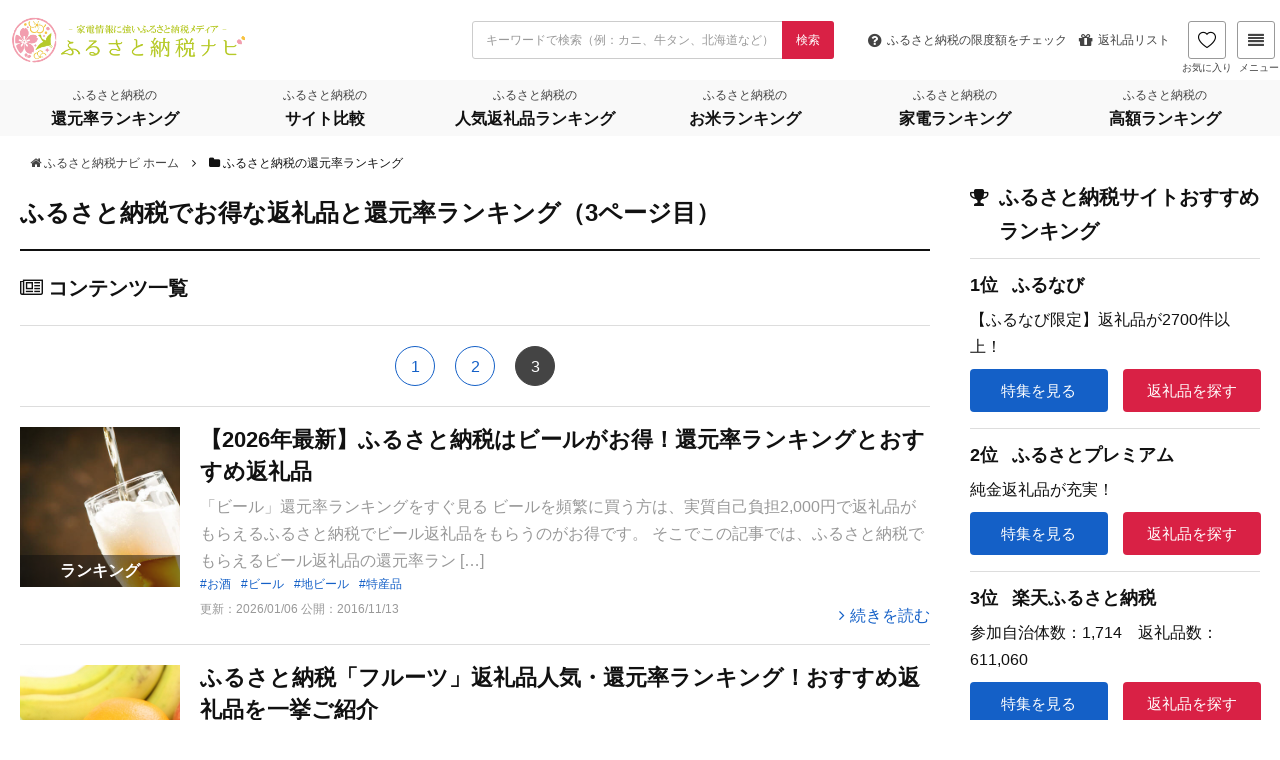

--- FILE ---
content_type: text/html; charset=UTF-8
request_url: https://matome-navi.docomo.ne.jp/furusato/category/furusato-tax-ranking/page/3/
body_size: 153410
content:
<!DOCTYPE HTML>
<html lang="ja">
<head prefix="og: http://ogp.me/ns# fb: http://ogp.me/ns/fb# article: http://ogp.me/ns/article#">
  <meta charset="UTF-8">
  <meta name="viewport" content="width=device-width,initial-scale=1.0">
  <meta name="referrer" content="unsafe-url">
  <!-- Google Tag Manager -->
  <script>(function(w,d,s,l,i){w[l]=w[l]||[];w[l].push({'gtm.start':new Date().getTime(),event:'gtm.js'});var f=d.getElementsByTagName(s)[0],j=d.createElement(s),dl=l!='dataLayer'?'&l='+l:'';j.async=true;j.src='https://www.googletagmanager.com/gtm.js?id='+i+dl;f.parentNode.insertBefore(j,f);})(window,document,'script','dataLayer','GTM-5J5QBHQ');</script>
  <!-- End Google Tag Manager -->
  <script type='text/javascript' src='https://matome-navi.docomo.ne.jp/furusato/wp-content/themes/xeory_base_r01/script.js' async></script>
  <script src="https://cdn.datatables.net/t/bs-3.3.6/jqc-1.12.0,dt-1.10.11/datatables.min.js" async></script>
  <script src="https://cdn.jsdelivr.net/npm/url-polyfill@1.1.12/url-polyfill.min.js" async></script>
  <!--[if lt IE 9]>
    <script src="http://html5shiv.googlecode.com/svn/trunk/html5.js"></script>
  <![endif]-->
  <script src="https://ajax.googleapis.com/ajax/libs/jquery/3.2.1/jquery.min.js"></script>

<link rel="apple-touch-icon" sizes="180x180" href="https://matome-navi.docomo.ne.jp/furusato/wp-content/uploads/fbrfg/apple-touch-icon.png">
  <link rel="icon" type="image/png" href="https://matome-navi.docomo.ne.jp/furusato/wp-content/uploads/fbrfg/favicon-32x32.png" sizes="32x32">
  <link rel="icon" type="image/png" href="https://matome-navi.docomo.ne.jp/furusato/wp-content/uploads/fbrfg/favicon-16x16.png" sizes="16x16">
  <link rel="manifest" href="https://matome-navi.docomo.ne.jp/furusato/wp-content/uploads/fbrfg/manifest.json">
  <link rel="mask-icon" href="https://matome-navi.docomo.ne.jp/furusato/wp-content/uploads/fbrfg/safari-pinned-tab.svg" color="#5bbad5">
  <link rel="shortcut icon" href="https://matome-navi.docomo.ne.jp/furusato/wp-content/uploads/fbrfg/favicon.ico">
  <meta name="msapplication-config" content="https://matome-navi.docomo.ne.jp/furusato/wp-content/uploads/fbrfg/browserconfig.xml">
  <meta name="theme-color" content="#ffffff">
  <title>ふるさと納税でお得な返礼品と還元率ランキング（3ページ目）　ふるさと納税ナビ</title>

	    <script>
	        var ajaxurl = "https://matome-navi.docomo.ne.jp/furusato/wp-admin/admin-ajax.php";
	    </script>
	<script id="wpp-js" src="https://matome-navi.docomo.ne.jp/furusato/wp-content/plugins/wordpress-popular-posts/assets/js/wpp.min.js" data-sampling="1" data-sampling-rate="100" data-api-url="https://matome-navi.docomo.ne.jp/furusato/wp-json/wordpress-popular-posts" data-post-id="0" data-token="46a5a31d48" data-lang="0" data-debug="0" type="text/javascript"></script>

<meta name="keywords" content="ふるさと納税,返礼品,お得,ランキング,還元率" />
<meta name="description" content="ふるさと納税で人気の返礼品の中から、還元率の高いものをご紹介。なかには寄付した額の半額相当以上の返礼品がもらえることも。グルメや家電製品を中心に、お得な返礼品を集めました。人気の品は品切れになる前に申し込みましょう。" />
<meta property="article:modified_time" content="2026-01-06T19:09:42+09:00" />
<meta name="robots" content="index" />
<meta property="og:title" content="ふるさと納税でお得な返礼品と還元率ランキング" />
<meta property="og:type" content="article" />
<meta property="og:description" content="ふるさと納税で人気の返礼品の中から、還元率の高いものをご紹介。なかには寄付した額の半額相当以上の返礼品がもらえることも。グルメや家電製品を中心に、お得な返礼品を集めました。人気の品は品切れになる前に申し込みましょう。" />
<meta property="og:url" content="https://matome-navi.docomo.ne.jp/furusato/category/furusato-tax-ranking/" />
<meta property="og:image" content="/wp-content/uploads/2018/05/dbb4e1cc058661d03061cb52e8c6b5d7_s.jpg" />
<meta property="og:locale" content="ja_JP" />
<meta property="og:site_name" content="ふるさと納税ナビ" />
<meta content="summary" name="twitter:card" />
<meta content="furusato_navi" name="twitter:site" />

<link rel='dns-prefetch' href='//stackpath.bootstrapcdn.com' />
<link rel="alternate" type="application/rss+xml" title="ふるさと納税ナビ &raquo; ふるさと納税の還元率ランキング カテゴリーのフィード" href="https://matome-navi.docomo.ne.jp/furusato/category/furusato-tax-ranking/feed/" />
<link rel='stylesheet' id='base-css-css' href='https://matome-navi.docomo.ne.jp/furusato/wp-content/themes/xeory_base_r01/base.css' type='text/css' media='all' />
<link rel='stylesheet' id='font-awesome-css' href='//stackpath.bootstrapcdn.com/font-awesome/4.7.0/css/font-awesome.min.css' type='text/css' media='all' />
<link rel='stylesheet' id='wp-block-library-css' href='https://matome-navi.docomo.ne.jp/furusato/wp-includes/css/dist/block-library/style.min.css' type='text/css' media='all' />
<style id='classic-theme-styles-inline-css' type='text/css'>
/*! This file is auto-generated */
.wp-block-button__link{color:#fff;background-color:#32373c;border-radius:9999px;box-shadow:none;text-decoration:none;padding:calc(.667em + 2px) calc(1.333em + 2px);font-size:1.125em}.wp-block-file__button{background:#32373c;color:#fff;text-decoration:none}
</style>
<style id='global-styles-inline-css' type='text/css'>
body{--wp--preset--color--black: #000000;--wp--preset--color--cyan-bluish-gray: #abb8c3;--wp--preset--color--white: #ffffff;--wp--preset--color--pale-pink: #f78da7;--wp--preset--color--vivid-red: #cf2e2e;--wp--preset--color--luminous-vivid-orange: #ff6900;--wp--preset--color--luminous-vivid-amber: #fcb900;--wp--preset--color--light-green-cyan: #7bdcb5;--wp--preset--color--vivid-green-cyan: #00d084;--wp--preset--color--pale-cyan-blue: #8ed1fc;--wp--preset--color--vivid-cyan-blue: #0693e3;--wp--preset--color--vivid-purple: #9b51e0;--wp--preset--gradient--vivid-cyan-blue-to-vivid-purple: linear-gradient(135deg,rgba(6,147,227,1) 0%,rgb(155,81,224) 100%);--wp--preset--gradient--light-green-cyan-to-vivid-green-cyan: linear-gradient(135deg,rgb(122,220,180) 0%,rgb(0,208,130) 100%);--wp--preset--gradient--luminous-vivid-amber-to-luminous-vivid-orange: linear-gradient(135deg,rgba(252,185,0,1) 0%,rgba(255,105,0,1) 100%);--wp--preset--gradient--luminous-vivid-orange-to-vivid-red: linear-gradient(135deg,rgba(255,105,0,1) 0%,rgb(207,46,46) 100%);--wp--preset--gradient--very-light-gray-to-cyan-bluish-gray: linear-gradient(135deg,rgb(238,238,238) 0%,rgb(169,184,195) 100%);--wp--preset--gradient--cool-to-warm-spectrum: linear-gradient(135deg,rgb(74,234,220) 0%,rgb(151,120,209) 20%,rgb(207,42,186) 40%,rgb(238,44,130) 60%,rgb(251,105,98) 80%,rgb(254,248,76) 100%);--wp--preset--gradient--blush-light-purple: linear-gradient(135deg,rgb(255,206,236) 0%,rgb(152,150,240) 100%);--wp--preset--gradient--blush-bordeaux: linear-gradient(135deg,rgb(254,205,165) 0%,rgb(254,45,45) 50%,rgb(107,0,62) 100%);--wp--preset--gradient--luminous-dusk: linear-gradient(135deg,rgb(255,203,112) 0%,rgb(199,81,192) 50%,rgb(65,88,208) 100%);--wp--preset--gradient--pale-ocean: linear-gradient(135deg,rgb(255,245,203) 0%,rgb(182,227,212) 50%,rgb(51,167,181) 100%);--wp--preset--gradient--electric-grass: linear-gradient(135deg,rgb(202,248,128) 0%,rgb(113,206,126) 100%);--wp--preset--gradient--midnight: linear-gradient(135deg,rgb(2,3,129) 0%,rgb(40,116,252) 100%);--wp--preset--font-size--small: 13px;--wp--preset--font-size--medium: 20px;--wp--preset--font-size--large: 36px;--wp--preset--font-size--x-large: 42px;--wp--preset--spacing--20: 0.44rem;--wp--preset--spacing--30: 0.67rem;--wp--preset--spacing--40: 1rem;--wp--preset--spacing--50: 1.5rem;--wp--preset--spacing--60: 2.25rem;--wp--preset--spacing--70: 3.38rem;--wp--preset--spacing--80: 5.06rem;--wp--preset--shadow--natural: 6px 6px 9px rgba(0, 0, 0, 0.2);--wp--preset--shadow--deep: 12px 12px 50px rgba(0, 0, 0, 0.4);--wp--preset--shadow--sharp: 6px 6px 0px rgba(0, 0, 0, 0.2);--wp--preset--shadow--outlined: 6px 6px 0px -3px rgba(255, 255, 255, 1), 6px 6px rgba(0, 0, 0, 1);--wp--preset--shadow--crisp: 6px 6px 0px rgba(0, 0, 0, 1);}:where(.is-layout-flex){gap: 0.5em;}:where(.is-layout-grid){gap: 0.5em;}body .is-layout-flow > .alignleft{float: left;margin-inline-start: 0;margin-inline-end: 2em;}body .is-layout-flow > .alignright{float: right;margin-inline-start: 2em;margin-inline-end: 0;}body .is-layout-flow > .aligncenter{margin-left: auto !important;margin-right: auto !important;}body .is-layout-constrained > .alignleft{float: left;margin-inline-start: 0;margin-inline-end: 2em;}body .is-layout-constrained > .alignright{float: right;margin-inline-start: 2em;margin-inline-end: 0;}body .is-layout-constrained > .aligncenter{margin-left: auto !important;margin-right: auto !important;}body .is-layout-constrained > :where(:not(.alignleft):not(.alignright):not(.alignfull)){max-width: var(--wp--style--global--content-size);margin-left: auto !important;margin-right: auto !important;}body .is-layout-constrained > .alignwide{max-width: var(--wp--style--global--wide-size);}body .is-layout-flex{display: flex;}body .is-layout-flex{flex-wrap: wrap;align-items: center;}body .is-layout-flex > *{margin: 0;}body .is-layout-grid{display: grid;}body .is-layout-grid > *{margin: 0;}:where(.wp-block-columns.is-layout-flex){gap: 2em;}:where(.wp-block-columns.is-layout-grid){gap: 2em;}:where(.wp-block-post-template.is-layout-flex){gap: 1.25em;}:where(.wp-block-post-template.is-layout-grid){gap: 1.25em;}.has-black-color{color: var(--wp--preset--color--black) !important;}.has-cyan-bluish-gray-color{color: var(--wp--preset--color--cyan-bluish-gray) !important;}.has-white-color{color: var(--wp--preset--color--white) !important;}.has-pale-pink-color{color: var(--wp--preset--color--pale-pink) !important;}.has-vivid-red-color{color: var(--wp--preset--color--vivid-red) !important;}.has-luminous-vivid-orange-color{color: var(--wp--preset--color--luminous-vivid-orange) !important;}.has-luminous-vivid-amber-color{color: var(--wp--preset--color--luminous-vivid-amber) !important;}.has-light-green-cyan-color{color: var(--wp--preset--color--light-green-cyan) !important;}.has-vivid-green-cyan-color{color: var(--wp--preset--color--vivid-green-cyan) !important;}.has-pale-cyan-blue-color{color: var(--wp--preset--color--pale-cyan-blue) !important;}.has-vivid-cyan-blue-color{color: var(--wp--preset--color--vivid-cyan-blue) !important;}.has-vivid-purple-color{color: var(--wp--preset--color--vivid-purple) !important;}.has-black-background-color{background-color: var(--wp--preset--color--black) !important;}.has-cyan-bluish-gray-background-color{background-color: var(--wp--preset--color--cyan-bluish-gray) !important;}.has-white-background-color{background-color: var(--wp--preset--color--white) !important;}.has-pale-pink-background-color{background-color: var(--wp--preset--color--pale-pink) !important;}.has-vivid-red-background-color{background-color: var(--wp--preset--color--vivid-red) !important;}.has-luminous-vivid-orange-background-color{background-color: var(--wp--preset--color--luminous-vivid-orange) !important;}.has-luminous-vivid-amber-background-color{background-color: var(--wp--preset--color--luminous-vivid-amber) !important;}.has-light-green-cyan-background-color{background-color: var(--wp--preset--color--light-green-cyan) !important;}.has-vivid-green-cyan-background-color{background-color: var(--wp--preset--color--vivid-green-cyan) !important;}.has-pale-cyan-blue-background-color{background-color: var(--wp--preset--color--pale-cyan-blue) !important;}.has-vivid-cyan-blue-background-color{background-color: var(--wp--preset--color--vivid-cyan-blue) !important;}.has-vivid-purple-background-color{background-color: var(--wp--preset--color--vivid-purple) !important;}.has-black-border-color{border-color: var(--wp--preset--color--black) !important;}.has-cyan-bluish-gray-border-color{border-color: var(--wp--preset--color--cyan-bluish-gray) !important;}.has-white-border-color{border-color: var(--wp--preset--color--white) !important;}.has-pale-pink-border-color{border-color: var(--wp--preset--color--pale-pink) !important;}.has-vivid-red-border-color{border-color: var(--wp--preset--color--vivid-red) !important;}.has-luminous-vivid-orange-border-color{border-color: var(--wp--preset--color--luminous-vivid-orange) !important;}.has-luminous-vivid-amber-border-color{border-color: var(--wp--preset--color--luminous-vivid-amber) !important;}.has-light-green-cyan-border-color{border-color: var(--wp--preset--color--light-green-cyan) !important;}.has-vivid-green-cyan-border-color{border-color: var(--wp--preset--color--vivid-green-cyan) !important;}.has-pale-cyan-blue-border-color{border-color: var(--wp--preset--color--pale-cyan-blue) !important;}.has-vivid-cyan-blue-border-color{border-color: var(--wp--preset--color--vivid-cyan-blue) !important;}.has-vivid-purple-border-color{border-color: var(--wp--preset--color--vivid-purple) !important;}.has-vivid-cyan-blue-to-vivid-purple-gradient-background{background: var(--wp--preset--gradient--vivid-cyan-blue-to-vivid-purple) !important;}.has-light-green-cyan-to-vivid-green-cyan-gradient-background{background: var(--wp--preset--gradient--light-green-cyan-to-vivid-green-cyan) !important;}.has-luminous-vivid-amber-to-luminous-vivid-orange-gradient-background{background: var(--wp--preset--gradient--luminous-vivid-amber-to-luminous-vivid-orange) !important;}.has-luminous-vivid-orange-to-vivid-red-gradient-background{background: var(--wp--preset--gradient--luminous-vivid-orange-to-vivid-red) !important;}.has-very-light-gray-to-cyan-bluish-gray-gradient-background{background: var(--wp--preset--gradient--very-light-gray-to-cyan-bluish-gray) !important;}.has-cool-to-warm-spectrum-gradient-background{background: var(--wp--preset--gradient--cool-to-warm-spectrum) !important;}.has-blush-light-purple-gradient-background{background: var(--wp--preset--gradient--blush-light-purple) !important;}.has-blush-bordeaux-gradient-background{background: var(--wp--preset--gradient--blush-bordeaux) !important;}.has-luminous-dusk-gradient-background{background: var(--wp--preset--gradient--luminous-dusk) !important;}.has-pale-ocean-gradient-background{background: var(--wp--preset--gradient--pale-ocean) !important;}.has-electric-grass-gradient-background{background: var(--wp--preset--gradient--electric-grass) !important;}.has-midnight-gradient-background{background: var(--wp--preset--gradient--midnight) !important;}.has-small-font-size{font-size: var(--wp--preset--font-size--small) !important;}.has-medium-font-size{font-size: var(--wp--preset--font-size--medium) !important;}.has-large-font-size{font-size: var(--wp--preset--font-size--large) !important;}.has-x-large-font-size{font-size: var(--wp--preset--font-size--x-large) !important;}
.wp-block-navigation a:where(:not(.wp-element-button)){color: inherit;}
:where(.wp-block-post-template.is-layout-flex){gap: 1.25em;}:where(.wp-block-post-template.is-layout-grid){gap: 1.25em;}
:where(.wp-block-columns.is-layout-flex){gap: 2em;}:where(.wp-block-columns.is-layout-grid){gap: 2em;}
.wp-block-pullquote{font-size: 1.5em;line-height: 1.6;}
</style>
<link rel='stylesheet' id='contact-form-7-css' href='https://matome-navi.docomo.ne.jp/furusato/wp-content/plugins/contact-form-7/includes/css/styles.css' type='text/css' media='all' />
<link rel='stylesheet' id='furusato_top_slider_style-css' href='https://matome-navi.docomo.ne.jp/furusato/wp-content/plugins/furusato_slider_plugin//assets/css/top-slider.css' type='text/css' media='all' />
<link rel='stylesheet' id='pz-linkcard-css' href='//matome-navi.docomo.ne.jp/furusato/wp-content/uploads/pz-linkcard/style.css' type='text/css' media='all' />
<link rel='stylesheet' id='toc-screen-css' href='https://matome-navi.docomo.ne.jp/furusato/wp-content/plugins/table-of-contents-plus/screen.min.css' type='text/css' media='all' />
<style id='toc-screen-inline-css' type='text/css'>
div#toc_container ul li {font-size: 93%;}
</style>
<link rel='stylesheet' id='widgetopts-styles-css' href='https://matome-navi.docomo.ne.jp/furusato/wp-content/plugins/widget-options/assets/css/widget-options.css' type='text/css' media='all' />
<link rel='stylesheet' id='wordpress-popular-posts-css-css' href='https://matome-navi.docomo.ne.jp/furusato/wp-content/plugins/wordpress-popular-posts/assets/css/wpp.css' type='text/css' media='all' />
<link rel='stylesheet' id='main-css-css' href='https://matome-navi.docomo.ne.jp/furusato/wp-content/themes/xeory_base_r01/style.css' type='text/css' media='all' />
<link rel='stylesheet' id='related_post-css' href='https://matome-navi.docomo.ne.jp/furusato/wp-content/themes/xeory_base_r01/lib/css/related_post.css' type='text/css' media='all' />
<link rel='stylesheet' id='tablepress-default-css' href='https://matome-navi.docomo.ne.jp/furusato/wp-content/plugins/tablepress/css/build/default.css' type='text/css' media='all' />
<style id='tablepress-default-inline-css' type='text/css'>
.dataTables_wrapper{overflow-x:auto;-webkit-overflow-scrolling:touch;-webkit-transform:translateZ(0px)}.tablepress{display:block;width:100%;overflow-x:auto;font-size:1rem;white-space:nowrap;-webkit-overflow-scrolling:touch;-webkit-transform:translateZ(0px)}.tablepress thead th{background-color:#444!important;color:#FFF!important;text-align:left}.tablepress tbody tr{border-bottom:1px solid #ddd}.tablepress tbody tr:last-child{border-bottom:1px solid #444;background-color:#f9f9f9}.tablepress td{text-align:left;display:table-cell!important;vertical-align:middle!important}.dashicons{font-size:10.5px!important}.tablepress-id-4 .row-2 .column-2,.tablepress-id-4 .row-2 .column-3,.tablepress-id-4 .row-2 .column-4,.tablepress-id-4 .row-2 .column-5{background-color:#CFF!important}.tablepress-id-4 .row-1 .column-1,.tablepress-id-4 .row-2 .column-1,.tablepress-id-4 .row-3 .column-1,.tablepress-id-4 .row-4 .column-1,.tablepress-id-4 .row-5 .column-1,.tablepress-id-4 .row-6 .column-1,.tablepress-id-4 .row-7 .column-1,.tablepress-id-4 .row-8 .column-1,.tablepress-id-4 .row-9 .column-1{border:solid 1px #ddd!important;background-color:#1E8CBE!important;color:#FFF!important}.tablepress-id-3 .row-2 .top{background:linear-gradient(transparent 60%,#ff6 60%)}.tablepress-id-3 .row-3 .second{background:linear-gradient(transparent 60%,#ffd700 60%)}.tablepress-id-3 .row-4 .third{background:linear-gradient(transparent 60%,#f0e68c 60%)}.tablepress .top{background:linear-gradient(transparent 60%,#ff6 60%)}.tablepress .second{background:linear-gradient(transparent 60%,#ffd700 60%)}.tablepress .third{background:linear-gradient(transparent 60%,#f0e68c 60%)}.tablepress-id-8 .row-2 .top{background:linear-gradient(transparent 60%,#ff6 60%)}.tablepress-id-8 .row-3 .second{background:linear-gradient(transparent 60%,#ffd700 60%)}.tablepress-id-8 .row-4 .third{background:linear-gradient(transparent 60%,#f0e68c 60%)}.tablepress.tablepress-id-9{display:table;border:1px solid #ddd}.tablepress.tablepress-id-9::before{content:none}.tablepress.tablepress-id-9 th,.tablepress.tablepress-id-9 td{display:table-cell;border:1px solid #ddd;text-align:center}.tablepress.tablepress-id-9 thead th{color:#000!important;background-color:#FFF!important;text-align:center}.tablepress.tablepress-id-9 .row-1 .column-3{border:solid 1px #ddd!important;display:table-cell!important;vertical-align:middle!important;background-color:#ffe5e5!important}@media screen and (max-width: 759px){.tablepress::before{content:"◀︎ 横にスクロールできます";display:block;margin-bottom:.5rem;font-size:1.2rem;font-weight:700}}@media screen and (min-width: 760px){.tablepress{white-space:normal}}
</style>
<link rel='stylesheet' id='yesno_style-css' href='https://matome-navi.docomo.ne.jp/furusato/wp-content/plugins/yesno/css/style.css' type='text/css' media='all' />
<link rel='stylesheet' id='toc-css' href='https://matome-navi.docomo.ne.jp/furusato/wp-content/themes/xeory_base_r01/toc.css' type='text/css' media='all' />
<link rel='stylesheet' id='jquery-lazyloadxt-spinner-css-css' href='//matome-navi.docomo.ne.jp/furusato/wp-content/plugins/a3-lazy-load/assets/css/jquery.lazyloadxt.spinner.css' type='text/css' media='all' />
<link rel='stylesheet' id='a3a3_lazy_load-css' href='//matome-navi.docomo.ne.jp/furusato/wp-content/uploads/sass/a3_lazy_load.min.css' type='text/css' media='all' />
<script type='text/javascript' src='https://matome-navi.docomo.ne.jp/furusato/wp-includes/js/jquery/jquery.min.js' id='jquery-core-js'></script>
<script type='text/javascript' src='https://matome-navi.docomo.ne.jp/furusato/wp-includes/js/jquery/jquery-migrate.min.js' id='jquery-migrate-js'></script>
<script type='text/javascript' src='https://matome-navi.docomo.ne.jp/furusato/wp-content/plugins/furusato_slider_plugin//assets/js/top-slider.js' id='furusato_top_slider_script-js'></script>
<link rel="https://api.w.org/" href="https://matome-navi.docomo.ne.jp/furusato/wp-json/" /><link rel="alternate" type="application/json" href="https://matome-navi.docomo.ne.jp/furusato/wp-json/wp/v2/categories/35" />	<style type="text/css" media="all">.shortcode-star-rating{padding:0 0.5em;}.dashicons{font-size:100%;width:auto;height:auto;line-height:normal;text-decoration:inherit;vertical-align:middle;}.shortcode-star-rating [class^="dashicons dashicons-star-"]:before{color:#FCAE00;}.ssr-int{margin-left:0.2em;font-size:80%;vertical-align:middle;color:#333;}/*.shortcode-star-rating:before,.shortcode-star-rating:after{display: block;height:0;visibility:hidden;content:"\0020";}.shortcode-star-rating:after{clear:both;}*/</style>
	            <style id="wpp-loading-animation-styles">@-webkit-keyframes bgslide{from{background-position-x:0}to{background-position-x:-200%}}@keyframes bgslide{from{background-position-x:0}to{background-position-x:-200%}}.wpp-widget-block-placeholder,.wpp-shortcode-placeholder{margin:0 auto;width:60px;height:3px;background:#dd3737;background:linear-gradient(90deg,#dd3737 0%,#571313 10%,#dd3737 100%);background-size:200% auto;border-radius:3px;-webkit-animation:bgslide 1s infinite linear;animation:bgslide 1s infinite linear}</style>
            <link rel="prev" href="https://matome-navi.docomo.ne.jp/furusato/category/furusato-tax-ranking/page/2/" />
<link rel="canonical" href="https://matome-navi.docomo.ne.jp/furusato/category/furusato-tax-ranking/page/3/">
<link rel="prev" href="https://matome-navi.docomo.ne.jp/furusato/category/furusato-tax-ranking/page/2/" />
	<style type="text/css" id="xeory_base-header-css">
	
	
	</style>
	

</head>

<body id="#top" class="archive paged category category-furusato-tax-ranking category-35 paged-3 category-paged-3 left-content default" itemschope="itemscope" itemtype="http://schema.org/WebPage">
<div id="page">
<!-- Google Tag Manager (noscript) -->
<noscript><iframe src="https://www.googletagmanager.com/ns.html?id=GTM-5J5QBHQ" height="0" width="0" style="display:none;visibility:hidden"></iframe></noscript>
<!-- End Google Tag Manager (noscript) -->


<header id="header" class="is-small" role="banner" itemscope="itemscope" itemtype="http://schema.org/WPHeader">
    <div class="header-wrap">
      <script src="https://cdn.jsdelivr.net/npm/js-cookie@3.0.5/dist/js.cookie.min.js"></script>
<script src="https://cdnjs.cloudflare.com/ajax/libs/crypto-js/3.1.2/rollups/aes.js"></script>
<script>
    window.savedGifts = "navi_saved_gifts";
</script>
<script src="https://cdn.jsdelivr.net/npm/js-cookie@3.0.5/dist/js.cookie.min.js"></script>
<script src="https://cdnjs.cloudflare.com/ajax/libs/crypto-js/3.1.2/rollups/aes.js"></script>
<script>
    window.savedGifts = "navi_saved_gifts";
</script>
<link rel="preload" as="style" href="/furusato/gift-result/build/assets/header-699b91e9.css" /><link rel="modulepreload" href="/furusato/gift-result/build/assets/header-4eb52a0f.js" /><link rel="stylesheet" href="/furusato/gift-result/build/assets/header-699b91e9.css" /><script type="module" src="/furusato/gift-result/build/assets/header-4eb52a0f.js"></script><div class="header-sticky row">
    <div class="header-top">
        <h1 id="logo" itemprop="headline">
            <a href="https://matome-navi.docomo.ne.jp/furusato/">
                <img src="/furusato/gift-result/build/assets/logo_l-29c33b3e.png" height="48px" width="240px"
                    alt="ふるさと納税ナビ">
            </a>
        </h1>
        <form role="search" method="GET" id="search_form" action="https://matome-navi.docomo.ne.jp/furusato/gift-result/search">
            <div class="control has-addon">
                <input class="input" type="text" name="keyword" value=""
                    placeholder="キーワードで検索（例：カニ、牛タン、北海道など）">
                <button class="control-icon control-btn" type="submit">
                    <span>検索</span>
                </button>
            </div>
        </form>
        <div class="header-right">
            <ul class="header-pickup row">
                <li>
                    <a class="header-navBtn"
                        href="/furusato/furusato-tax-deduction/deduction-2016/?ir_area=header_sl&amp;ir_id=284">
                        <span class="fa fa-question-circle"></span>
                        <span class="is-hidden-mobile">ふるさと納税の</span>
                        限度額をチェック
                    </a>
                </li>
                <li class="is-hidden-mobile-small">
                    <a class="header-navBtn" href="/furusato/sitemap/?ir_area=header_sl&amp;ir_id=3682">
                        <span class="fa fa-gift"></span>
                        返礼品リスト
                    </a>
                </li>
            </ul>
            <a class="header-favorite-btn" href="https://matome-navi.docomo.ne.jp/furusato/gift-result/favorite-list">
                <span>
                    <img class="heart-filled" src="/furusato/gift-result/build/assets/icon-header-heart-filled-bba7f918.png"
                        alt="">
                    <img class="heart" src="/furusato/gift-result/build/assets/icon-header-heart-9057c7a1.png"
                        alt="">
                </span>
                お気に入り
            </a>

            <div id="header-megamenu-tog" class="header-navBtn">
                <span class="fa fa-align-justify"></span>
                メニュー
            </div>
            <div id="megamenu" class="megamenu">
                <img class="megamenu--close" src="/furusato/gift-result/build/assets/icon-close-95183a2d.png" alt="close"
                    width="19px" height="19px" />
                <div class="megamenu--container">
                    <div class="megamenu--item">
                        <h3>人気カテゴリから探す</h3>
                        <ul>
                                                                                                <li class="megamenu--category mobile-hidden">
                                        <a href="/furusato/gift-result/meat/">
                                            肉
                                            <img class="megamenu--item-chevron"
                                                src="/furusato/gift-result/build/assets/chevron-down-cd4dd46f.png"
                                                alt="chevron down" width="12px" height="12px" />
                                        </a>
                                    </li>
                                                                    <li class="megamenu--category mobile-hidden">
                                        <a href="/furusato/gift-result/seafood-and-marine-products/">
                                            魚介類・海産物
                                            <img class="megamenu--item-chevron"
                                                src="/furusato/gift-result/build/assets/chevron-down-cd4dd46f.png"
                                                alt="chevron down" width="12px" height="12px" />
                                        </a>
                                    </li>
                                                                    <li class="megamenu--category mobile-hidden">
                                        <a href="/furusato/gift-result/rice-and-bread/">
                                            米・パン
                                            <img class="megamenu--item-chevron"
                                                src="/furusato/gift-result/build/assets/chevron-down-cd4dd46f.png"
                                                alt="chevron down" width="12px" height="12px" />
                                        </a>
                                    </li>
                                                                    <li class="megamenu--category mobile-hidden">
                                        <a href="/furusato/gift-result/fruits-and-fruit/">
                                            フルーツ・果物
                                            <img class="megamenu--item-chevron"
                                                src="/furusato/gift-result/build/assets/chevron-down-cd4dd46f.png"
                                                alt="chevron down" width="12px" height="12px" />
                                        </a>
                                    </li>
                                                                    <li class="megamenu--category mobile-hidden">
                                        <a href="/furusato/gift-result/alcohol-and-spirits/">
                                            酒
                                            <img class="megamenu--item-chevron"
                                                src="/furusato/gift-result/build/assets/chevron-down-cd4dd46f.png"
                                                alt="chevron down" width="12px" height="12px" />
                                        </a>
                                    </li>
                                                                    <li class="megamenu--category mobile-hidden">
                                        <a href="/furusato/gift-result/housewares-and-daily-supplies/">
                                            日用品・雑貨
                                            <img class="megamenu--item-chevron"
                                                src="/furusato/gift-result/build/assets/chevron-down-cd4dd46f.png"
                                                alt="chevron down" width="12px" height="12px" />
                                        </a>
                                    </li>
                                                                    <li class="megamenu--category mobile-hidden">
                                        <a href="/furusato/gift-result/tv-audio-and-camera/">
                                            カメラ・オーディオ
                                            <img class="megamenu--item-chevron"
                                                src="/furusato/gift-result/build/assets/chevron-down-cd4dd46f.png"
                                                alt="chevron down" width="12px" height="12px" />
                                        </a>
                                    </li>
                                                                    <li class="megamenu--category mobile-hidden">
                                        <a href="/furusato/gift-result/home-appliances-and-electronics/">
                                            家電・電化製品
                                            <img class="megamenu--item-chevron"
                                                src="/furusato/gift-result/build/assets/chevron-down-cd4dd46f.png"
                                                alt="chevron down" width="12px" height="12px" />
                                        </a>
                                    </li>
                                                                    <li class="megamenu--category mobile-hidden">
                                        <a href="/furusato/gift-result/outdoor-equipment/">
                                            アウトドア用品
                                            <img class="megamenu--item-chevron"
                                                src="/furusato/gift-result/build/assets/chevron-down-cd4dd46f.png"
                                                alt="chevron down" width="12px" height="12px" />
                                        </a>
                                    </li>
                                                                    <li class="megamenu--category mobile-hidden">
                                        <a href="/furusato/gift-result/travel-tickets-and-catalog-gifts/">
                                            旅行・チケット・カタログ
                                            <img class="megamenu--item-chevron"
                                                src="/furusato/gift-result/build/assets/chevron-down-cd4dd46f.png"
                                                alt="chevron down" width="12px" height="12px" />
                                        </a>
                                    </li>
                                                                    <li class="megamenu--category mobile-hidden">
                                        <a href="/furusato/gift-result/processed-goods/">
                                            加工食品
                                            <img class="megamenu--item-chevron"
                                                src="/furusato/gift-result/build/assets/chevron-down-cd4dd46f.png"
                                                alt="chevron down" width="12px" height="12px" />
                                        </a>
                                    </li>
                                                                    <li class="megamenu--category mobile-hidden">
                                        <a href="/furusato/gift-result/fashion/">
                                            ファッション
                                            <img class="megamenu--item-chevron"
                                                src="/furusato/gift-result/build/assets/chevron-down-cd4dd46f.png"
                                                alt="chevron down" width="12px" height="12px" />
                                        </a>
                                    </li>
                                                                    <li class="megamenu--category mobile-hidden">
                                        <a href="/furusato/gift-result/subscription-boxes/">
                                            定期便
                                            <img class="megamenu--item-chevron"
                                                src="/furusato/gift-result/build/assets/chevron-down-cd4dd46f.png"
                                                alt="chevron down" width="12px" height="12px" />
                                        </a>
                                    </li>
                                                                    <li class="megamenu--category mobile-hidden">
                                        <a href="/furusato/gift-result/beauty-and-health/">
                                            美容・健康
                                            <img class="megamenu--item-chevron"
                                                src="/furusato/gift-result/build/assets/chevron-down-cd4dd46f.png"
                                                alt="chevron down" width="12px" height="12px" />
                                        </a>
                                    </li>
                                                                    <li class="megamenu--category mobile-hidden">
                                        <a href="/furusato/gift-result/baby-products/">
                                            ベビー用品
                                            <img class="megamenu--item-chevron"
                                                src="/furusato/gift-result/build/assets/chevron-down-cd4dd46f.png"
                                                alt="chevron down" width="12px" height="12px" />
                                        </a>
                                    </li>
                                                                    <li class="megamenu--category mobile-hidden">
                                        <a href="/furusato/gift-result/search?keyword=&amp;price_min=&amp;price_max=&amp;price=&amp;review=&amp;point=&amp;stock=1&amp;order=1/">
                                            すべての返礼品
                                            <img class="megamenu--item-chevron"
                                                src="/furusato/gift-result/build/assets/chevron-down-cd4dd46f.png"
                                                alt="chevron down" width="12px" height="12px" />
                                        </a>
                                    </li>
                                                                <li class="megamenu--category mobile-only">
                                    <h5>もっと見る<img class="megamenu--item-chevron"
                                            src="/furusato/gift-result/build/assets/chevron-down-cd4dd46f.png"
                                            alt="chevron down" width="8px" height="8px" /></h5>
                                </li>
                                                    </ul>
                    </div>
                    <div class="megamenu--item">
                        <h3>ランキングから探す</h3>
                        <ul>
                                                            <li class="megamenu--ranking mobile-hidden">
                                    <a href="/furusato/furusato-tax-ranking/ranking/">総合ランキング</a>
                                    <img class="megamenu--item-chevron"
                                        src="/furusato/gift-result/build/assets/chevron-down-cd4dd46f.png" alt="chevron down"
                                        width="12px" height="12px" />
                                </li>
                                                            <li class="megamenu--ranking mobile-hidden">
                                    <a href="/furusato/furusato-tax-ranking/beef/">牛肉ランキング</a>
                                    <img class="megamenu--item-chevron"
                                        src="/furusato/gift-result/build/assets/chevron-down-cd4dd46f.png" alt="chevron down"
                                        width="12px" height="12px" />
                                </li>
                                                            <li class="megamenu--ranking mobile-hidden">
                                    <a href="/furusato/furusato-tax-ranking/pork-ranking/">豚肉ランキング</a>
                                    <img class="megamenu--item-chevron"
                                        src="/furusato/gift-result/build/assets/chevron-down-cd4dd46f.png" alt="chevron down"
                                        width="12px" height="12px" />
                                </li>
                                                            <li class="megamenu--ranking mobile-hidden">
                                    <a href="/furusato/furusato-tax-ranking/hokkaido-club/">カニランキング</a>
                                    <img class="megamenu--item-chevron"
                                        src="/furusato/gift-result/build/assets/chevron-down-cd4dd46f.png" alt="chevron down"
                                        width="12px" height="12px" />
                                </li>
                                                            <li class="megamenu--ranking mobile-hidden">
                                    <a href="/furusato/furusato-tax-ranking/eel/">うなぎランキング</a>
                                    <img class="megamenu--item-chevron"
                                        src="/furusato/gift-result/build/assets/chevron-down-cd4dd46f.png" alt="chevron down"
                                        width="12px" height="12px" />
                                </li>
                                                            <li class="megamenu--ranking mobile-hidden">
                                    <a href="/furusato/furusato-tax-ranking/ikura/">いくらランキング</a>
                                    <img class="megamenu--item-chevron"
                                        src="/furusato/gift-result/build/assets/chevron-down-cd4dd46f.png" alt="chevron down"
                                        width="12px" height="12px" />
                                </li>
                                                            <li class="megamenu--ranking mobile-hidden">
                                    <a href="/furusato/furusato-tax-ranking/rice-cost-performance/">お米ランキング</a>
                                    <img class="megamenu--item-chevron"
                                        src="/furusato/gift-result/build/assets/chevron-down-cd4dd46f.png" alt="chevron down"
                                        width="12px" height="12px" />
                                </li>
                                                            <li class="megamenu--ranking mobile-hidden">
                                    <a href="/furusato/furusato-tax-ranking/beer/">ビールランキング</a>
                                    <img class="megamenu--item-chevron"
                                        src="/furusato/gift-result/build/assets/chevron-down-cd4dd46f.png" alt="chevron down"
                                        width="12px" height="12px" />
                                </li>
                                                            <li class="megamenu--ranking mobile-hidden">
                                    <a href="/furusato/furusato-tax-recommend-goods/regular-service/">定期便ランキング</a>
                                    <img class="megamenu--item-chevron"
                                        src="/furusato/gift-result/build/assets/chevron-down-cd4dd46f.png" alt="chevron down"
                                        width="12px" height="12px" />
                                </li>
                                                            <li class="megamenu--ranking mobile-hidden">
                                    <a href="/furusato/furusato-tax-recommend-goods/dailynecessities/">日用品ランキング</a>
                                    <img class="megamenu--item-chevron"
                                        src="/furusato/gift-result/build/assets/chevron-down-cd4dd46f.png" alt="chevron down"
                                        width="12px" height="12px" />
                                </li>
                                                            <li class="megamenu--ranking mobile-hidden">
                                    <a href="/furusato/furusato-tax-recommend-goods/electric-appliances/">家電ランキング</a>
                                    <img class="megamenu--item-chevron"
                                        src="/furusato/gift-result/build/assets/chevron-down-cd4dd46f.png" alt="chevron down"
                                        width="12px" height="12px" />
                                </li>
                                                            <li class="megamenu--ranking mobile-hidden">
                                    <a href="/furusato/furusato-tax-recommend-goods/expensive-donation/">高額返礼品ランキング</a>
                                    <img class="megamenu--item-chevron"
                                        src="/furusato/gift-result/build/assets/chevron-down-cd4dd46f.png" alt="chevron down"
                                        width="12px" height="12px" />
                                </li>
                                                            <li class="megamenu--ranking mobile-hidden">
                                    <a href="/furusato/furusato-tax-recommend-goods/hotel/">旅行券ランキング</a>
                                    <img class="megamenu--item-chevron"
                                        src="/furusato/gift-result/build/assets/chevron-down-cd4dd46f.png" alt="chevron down"
                                        width="12px" height="12px" />
                                </li>
                                                            <li class="megamenu--ranking mobile-hidden">
                                    <a href="/furusato/furusato-tax-recommend-goods/bicycle/">自転車ランキング</a>
                                    <img class="megamenu--item-chevron"
                                        src="/furusato/gift-result/build/assets/chevron-down-cd4dd46f.png" alt="chevron down"
                                        width="12px" height="12px" />
                                </li>
                                                            <li class="megamenu--ranking mobile-hidden">
                                    <a href="/furusato/furusato-tax-recommend-goods/golf_goods/">ゴルフランキング</a>
                                    <img class="megamenu--item-chevron"
                                        src="/furusato/gift-result/build/assets/chevron-down-cd4dd46f.png" alt="chevron down"
                                        width="12px" height="12px" />
                                </li>
                                                            <li class="megamenu--ranking mobile-hidden">
                                    <a href="/furusato/furusato-tax-recommend-goods/popular-outdoor-gear/">キャンプ用品ランキング</a>
                                    <img class="megamenu--item-chevron"
                                        src="/furusato/gift-result/build/assets/chevron-down-cd4dd46f.png" alt="chevron down"
                                        width="12px" height="12px" />
                                </li>
                                                        <li class="megamenu--ranking mobile-only">
                                <h5>もっと見る<img class="megamenu--item-chevron"
                                        src="/furusato/gift-result/build/assets/chevron-down-cd4dd46f.png" alt="chevron down"
                                        width="8px" height="8px" />
                                </h5>
                            </li>
                        </ul>
                    </div>
                    <div class="megamenu--item">
                        <h3>お得な情報</h3>
                        <ul>
                                                            <li>
                                    <a href="/furusato/furusato-tax-recommend-site/site-comparison/">おすすめサイト比較</a>
                                    <img class="megamenu--item-chevron"
                                        src="/furusato/gift-result/build/assets/chevron-down-cd4dd46f.png" alt="chevron down"
                                        width="12px" height="12px" />
                                </li>
                                                            <li>
                                    <a href="/furusato/furusato-tax-recommend-site/rakuten/">楽天ふるさと納税</a>
                                    <img class="megamenu--item-chevron"
                                        src="/furusato/gift-result/build/assets/chevron-down-cd4dd46f.png" alt="chevron down"
                                        width="12px" height="12px" />
                                </li>
                                                            <li>
                                    <a href="/furusato/furusato-tax-recommend-site/furusatochoice/">ふるさとチョイス</a>
                                    <img class="megamenu--item-chevron"
                                        src="/furusato/gift-result/build/assets/chevron-down-cd4dd46f.png" alt="chevron down"
                                        width="12px" height="12px" />
                                </li>
                                                            <li>
                                    <a href="/furusato/furusato-tax-recommend-site/furunavi/">ふるなび</a>
                                    <img class="megamenu--item-chevron"
                                        src="/furusato/gift-result/build/assets/chevron-down-cd4dd46f.png" alt="chevron down"
                                        width="12px" height="12px" />
                                </li>
                                                            <li>
                                    <a href="/furusato/furusato-tax-recommend-site/satofull/">さとふる</a>
                                    <img class="megamenu--item-chevron"
                                        src="/furusato/gift-result/build/assets/chevron-down-cd4dd46f.png" alt="chevron down"
                                        width="12px" height="12px" />
                                </li>
                                                            <li>
                                    <a href="/furusato/furusato-tax-recommend-site/furusatopremium/">ふるさとプレミアム</a>
                                    <img class="megamenu--item-chevron"
                                        src="/furusato/gift-result/build/assets/chevron-down-cd4dd46f.png" alt="chevron down"
                                        width="12px" height="12px" />
                                </li>
                                                    </ul>
                    </div>
                    <div class="megamenu--item">
                        <h3>ふるさと納税ガイド</h3>
                        <ul>
                                                            <li>
                                    <a href="/furusato/furusato-tax-deduction/furusato_tax/">ふるさと納税ガイド</a>
                                    <img class="megamenu--item-chevron"
                                        src="/furusato/gift-result/build/assets/chevron-down-cd4dd46f.png" alt="chevron down"
                                        width="12px" height="12px" />
                                </li>
                                                            <li>
                                    <a href="/furusato/furusato-tax-deduction/deduction-2016/">控除上限額（限度額）</a>
                                    <img class="megamenu--item-chevron"
                                        src="/furusato/gift-result/build/assets/chevron-down-cd4dd46f.png" alt="chevron down"
                                        width="12px" height="12px" />
                                </li>
                                                            <li>
                                    <a href="/furusato/furusato-tax-deduction/final-return-season/">確定申告</a>
                                    <img class="megamenu--item-chevron"
                                        src="/furusato/gift-result/build/assets/chevron-down-cd4dd46f.png" alt="chevron down"
                                        width="12px" height="12px" />
                                </li>
                                                            <li>
                                    <a href="/furusato/furusato-tax-deduction/deducation-when-what-why/">ワンストップ特例制度</a>
                                    <img class="megamenu--item-chevron"
                                        src="/furusato/gift-result/build/assets/chevron-down-cd4dd46f.png" alt="chevron down"
                                        width="12px" height="12px" />
                                </li>
                                                            <li>
                                    <a href="/furusato/sitemap/">返礼品一覧</a>
                                    <img class="megamenu--item-chevron"
                                        src="/furusato/gift-result/build/assets/chevron-down-cd4dd46f.png" alt="chevron down"
                                        width="12px" height="12px" />
                                </li>
                                                            <li>
                                    <a href="/furusato/?s">記事一覧</a>
                                    <img class="megamenu--item-chevron"
                                        src="/furusato/gift-result/build/assets/chevron-down-cd4dd46f.png" alt="chevron down"
                                        width="12px" height="12px" />
                                </li>
                                                    </ul>
                        <div class="divider"></div>
                        <h3>その他</h3>
                        <ul class="megamenu--item-desktop-other">
                                                            <li>
                                    <a href="/furusato/inquiry/">お問い合わせ</a>
                                    <img class="megamenu--item-chevron"
                                        src="/furusato/gift-result/build/assets/chevron-down-cd4dd46f.png" alt="chevron down"
                                        width="12px" height="12px" />
                                </li>
                                                    </ul>
                    </div>
                </div>
            </div>
        </div>
    </div>
    <form role="search" method="GET" id="search_form_mobile" action="https://matome-navi.docomo.ne.jp/furusato/gift-result/search">
        <input type="hidden" name="_token" value="" autocomplete="off">        <div class="control has-addon">
            <input class="input" type="text" name="keyword" value=""
                placeholder="キーワードで検索（例：カニ、牛タン、北海道など）">
            <button class="control-icon control-btn" type="submit">
                <span>検索</span>
            </button>
        </div>
    </form>
</div>
    </div>


      <nav role="navigation" itemscope="itemscope" itemtype="http://scheme.org/SiteNavigationElement">
      <div id="gnav" class="menu-%e3%83%a1%e3%82%a4%e3%83%b3%e3%83%a1%e3%83%8b%e3%83%a5%e3%83%bc-container"><ul id="menu-%e3%83%a1%e3%82%a4%e3%83%b3%e3%83%a1%e3%83%8b%e3%83%a5%e3%83%bc" class="gnav is-hidden"><li><a href="https://matome-navi.docomo.ne.jp/furusato/furusato-tax-ranking/ranking/?ir_area=global_nav&ir_id=53953">ふるさと納税の還元率ランキング</a></li>
<li><a href="https://matome-navi.docomo.ne.jp/furusato/furusato-tax-recommend-site/site-comparison/?ir_area=global_nav&ir_id=66914">ふるさと納税のサイト比較</a></li>
<li><a href="https://matome-navi.docomo.ne.jp/furusato/furusato-tax-ranking/high-rate-2016/?ir_area=global_nav&ir_id=66915">ふるさと納税の人気返礼品ランキング</a></li>
<li><a href="https://matome-navi.docomo.ne.jp/furusato/furusato-tax-ranking/rice-cost-performance/?ir_area=global_nav&ir_id=66916">ふるさと納税のお米ランキング</a></li>
<li><a href="https://matome-navi.docomo.ne.jp/furusato/furusato-tax-recommend-goods/electric-appliances/?ir_area=global_nav&ir_id=53954">ふるさと納税の家電ランキング</a></li>
<li><a href="https://matome-navi.docomo.ne.jp/furusato/furusato-tax-recommend-goods/expensive-donation/?ir_area=global_nav&ir_id=53956">ふるさと納税の高額ランキング</a></li>
</ul></div>    </nav>
    <nav class="navbar has-pickup">
    <ul class="row">
      <li class="navbar-item col is-3"><a href="https://matome-navi.docomo.ne.jp/furusato/furusato-tax-ranking/ranking/?ir_area=mobile_pickup_nav&ir_id=31618"><span class="fa fa-trophy"></span>還元率Top50</a></li>
      <li class="navbar-item col is-3"><a href="https://matome-navi.docomo.ne.jp/furusato/furusato-tax-recommend-site/site-comparison/?ir_area=mobile_pickup_nav&ir_id=1012"><span class="fa fa-thumbs-up"></span>サイト比較</a></li>
      <li class="navbar-item col is-3"><a href="https://matome-navi.docomo.ne.jp/furusato/furusato-tax-ranking/rice-cost-performance/?ir_area=mobile_pickup_nav&ir_id=10999"><span class="fa fa-trophy"></span>お米Top50</a></li>
      <li class="navbar-item col is-3"><a href="https://matome-navi.docomo.ne.jp/furusato/furusato-tax-recommend-goods/electric-appliances/?ir_area=mobile_pickup_nav&ir_id=1455"><span class="fa fa-trophy"></span>家電Top25</a></li>
    </ul>
  </nav>
</header>



<div id="content">
	<ol class="breadcrumb clearfix" itemscope itemtype="https://schema.org/BreadcrumbList" ><li><a href="https://matome-navi.docomo.ne.jp/furusato/"><i class="fa fa-home"></i> <span>ふるさと納税ナビ ホーム</span></a> <span class="fa fa-angle-right"></span> </li><li itemscope itemtype="https://schema.org/ListItem" itemprop="itemListElement"><i class="fa fa-folder"></i> <span itemprop="name">ふるさと納税の還元率ランキング</span><meta itemprop="position" content="2"></li></ol>
	<div id="content-inner">
		<div id="main" class="col-md-8">
			<div class="main-inner">

				<section class="cat">
          <header class="cat-header">
												<h1 class="cat-title post-title">ふるさと納税でお得な返礼品と還元率ランキング（3ページ目）</h1>
					</header>

					
									</section>

				
				
				<div class="post-loop-wrap">
					<div class="post-loop-title"><span class="fa fa-newspaper-o"></span>コンテンツ一覧</div>

					<div class="pagination"><a href='https://matome-navi.docomo.ne.jp/furusato/category/furusato-tax-ranking/' class="inactive">1</a><a href='https://matome-navi.docomo.ne.jp/furusato/category/furusato-tax-ranking/page/2/' class="inactive">2</a><span class="current">3</span></div>

					
					<article id="post-2105" class="post-item post-2105 post type-post status-publish format-standard has-post-thumbnail hentry category-furusato-tax-ranking tag-furusato-tax-liquor tag-371 tag-411 tag-furusato-tax-tokusanhin" itemscope="itemscope" itemtype="http://schema.org/BlogPosting">
						<div class="post-header">
							<header>
								<h2 class="post-title" itemprop="headline"><a href="https://matome-navi.docomo.ne.jp/furusato/furusato-tax-ranking/beer/">【2026年最新】ふるさと納税はビールがお得！還元率ランキングとおすすめ返礼品</a></h2>
							</header>
							<section itemprop="text">
								<div class="post-description"> 
									<p>「ビール」還元率ランキングをすぐ見る ビールを頻繁に買う方は、実質自己負担2,000円で返礼品がもらえるふるさと納税でビール返礼品をもらうのがお得です。 そこでこの記事では、ふるさと納税でもらえるビール返礼品の還元率ラン [&hellip;]</p>
								</div>
								<ul class="post-meta list-inline">
                  <li><ul class="post-tags"><li><a href="https://matome-navi.docomo.ne.jp/furusato/tag/furusato-tax-liquor/" rel="tag">お酒</a></li><li><a href="https://matome-navi.docomo.ne.jp/furusato/tag/%e3%83%93%e3%83%bc%e3%83%ab/" rel="tag">ビール</a></li><li><a href="https://matome-navi.docomo.ne.jp/furusato/tag/%e5%9c%b0%e3%83%93%e3%83%bc%e3%83%ab/" rel="tag">地ビール</a></li><li><a href="https://matome-navi.docomo.ne.jp/furusato/tag/furusato-tax-tokusanhin/" rel="tag">特産品</a></li></ul></li>
									<li class="date updated">
										<time itemprop="dateModified" datetime="2026-01-06">更新：<span class="date updated">2026/01/06</span></time>
                    公開：<span class="date updated">2016/11/13</span>
									</li>
								</ul>
								<p class="post-more"><a href="https://matome-navi.docomo.ne.jp/furusato/furusato-tax-ranking/beer/"><span class="fa fa-angle-right"></span>続きを読む</a></p>
							</section>
						</div>

						<div class="post-content">
															<div class="post-thumbnail">
									<a class="post-image" href="https://matome-navi.docomo.ne.jp/furusato/furusato-tax-ranking/beer/"><img width="750" height="500" src="https://matome-navi.docomo.ne.jp/furusato/wp-content/uploads/2016/11/beer.jpg" class="attachment-post-thumbnail size-post-thumbnail wp-post-image" alt="【2023年最新】ふるさと納税はビールがお得。還元率ランキングTOP20をご紹介" decoding="async" /></a>
                </div>
                <div class="post-category-label"><a href="https://matome-navi.docomo.ne.jp/furusato/category/furusato-tax-ranking/">ランキング</a></div>													</div>

					</article>
					
					<article id="post-119" class="post-item post-119 post type-post status-publish format-standard has-post-thumbnail hentry category-furusato-tax-ranking tag-furusato-tax-beverage tag-furusato-tax-vegetables-fruits" itemscope="itemscope" itemtype="http://schema.org/BlogPosting">
						<div class="post-header">
							<header>
								<h2 class="post-title" itemprop="headline"><a href="https://matome-navi.docomo.ne.jp/furusato/furusato-tax-ranking/fruit/">ふるさと納税「フルーツ」返礼品人気・還元率ランキング！おすすめ返礼品を一挙ご紹介</a></h2>
							</header>
							<section itemprop="text">
								<div class="post-description"> 
									<p>ふるさと納税「フルーツ」返礼品の人気・還元率ランキングをご紹介。ふるさと納税の仕組みやフルーツ返礼品の選び方の解説のほか、旬のフルーツのおすすめ返礼品、「季節のフルーツ定期便」のおすすめ返礼品などを一挙にご紹介します！</p>								</div>
								<ul class="post-meta list-inline">
                  <li><ul class="post-tags"><li><a href="https://matome-navi.docomo.ne.jp/furusato/tag/furusato-tax-beverage/" rel="tag">ドリンク（ジュース・お茶）</a></li><li><a href="https://matome-navi.docomo.ne.jp/furusato/tag/furusato-tax-vegetables-fruits/" rel="tag">野菜・果物（フルーツ）</a></li></ul></li>
									<li class="date updated">
										<time itemprop="dateModified" datetime="2025-10-23">更新：<span class="date updated">2025/10/23</span></time>
                    公開：<span class="date updated">2016/09/18</span>
									</li>
								</ul>
								<p class="post-more"><a href="https://matome-navi.docomo.ne.jp/furusato/furusato-tax-ranking/fruit/"><span class="fa fa-angle-right"></span>続きを読む</a></p>
							</section>
						</div>

						<div class="post-content">
															<div class="post-thumbnail">
									<a class="post-image" href="https://matome-navi.docomo.ne.jp/furusato/furusato-tax-ranking/fruit/"><img width="640" height="427" src="https://matome-navi.docomo.ne.jp/furusato/wp-content/uploads/2016/09/10839_s.jpg" class="attachment-post-thumbnail size-post-thumbnail wp-post-image" alt="" decoding="async" loading="lazy" /></a>
                </div>
                <div class="post-category-label"><a href="https://matome-navi.docomo.ne.jp/furusato/category/furusato-tax-ranking/">ランキング</a></div>													</div>

					</article>
					
					<article id="post-937" class="post-item post-937 post type-post status-publish format-standard has-post-thumbnail hentry category-furusato-tax-ranking tag-furusato-tax-meat tag-furusato-tax-dairy-products" itemscope="itemscope" itemtype="http://schema.org/BlogPosting">
						<div class="post-header">
							<header>
								<h2 class="post-title" itemprop="headline"><a href="https://matome-navi.docomo.ne.jp/furusato/furusato-tax-ranking/5000yen-meet-beef-pork/">高還元率！ふるさと納税5000円以下でおすすめ牛肉＆豚肉ランキング！</a></h2>
							</header>
							<section itemprop="text">
								<div class="post-description"> 
									<p>ふるさと納税5000円以下の寄附で貰えるコスパ重視でお得な牛肉＆豚肉をランキング形式でご紹介。佐賀牛や三梨牛を初めとした高級和牛を五千円で！気になる還元率も！</p>								</div>
								<ul class="post-meta list-inline">
                  <li><ul class="post-tags"><li><a href="https://matome-navi.docomo.ne.jp/furusato/tag/furusato-tax-meat/" rel="tag">お肉</a></li><li><a href="https://matome-navi.docomo.ne.jp/furusato/tag/furusato-tax-dairy-products/" rel="tag">乳製品・肉加工品</a></li></ul></li>
									<li class="date updated">
										<time itemprop="dateModified" datetime="2023-10-26">更新：<span class="date updated">2023/10/26</span></time>
                    公開：<span class="date updated">2016/09/14</span>
									</li>
								</ul>
								<p class="post-more"><a href="https://matome-navi.docomo.ne.jp/furusato/furusato-tax-ranking/5000yen-meet-beef-pork/"><span class="fa fa-angle-right"></span>続きを読む</a></p>
							</section>
						</div>

						<div class="post-content">
															<div class="post-thumbnail">
									<a class="post-image" href="https://matome-navi.docomo.ne.jp/furusato/furusato-tax-ranking/5000yen-meet-beef-pork/"><img width="750" height="500" src="https://matome-navi.docomo.ne.jp/furusato/wp-content/uploads/2016/09/5000yen-meet-beef-pork.jpg" class="attachment-post-thumbnail size-post-thumbnail wp-post-image" alt="高還元率！ふるさと納税5000円以下でおすすめ牛肉＆豚肉ランキング！" decoding="async" loading="lazy" /></a>
                </div>
                <div class="post-category-label"><a href="https://matome-navi.docomo.ne.jp/furusato/category/furusato-tax-ranking/">ランキング</a></div>													</div>

					</article>
					
					<article id="post-638" class="post-item post-638 post type-post status-publish format-standard has-post-thumbnail hentry category-furusato-tax-ranking tag-252 tag-furusato-tax-shrimp-crab" itemscope="itemscope" itemtype="http://schema.org/BlogPosting">
						<div class="post-header">
							<header>
								<h2 class="post-title" itemprop="headline"><a href="https://matome-navi.docomo.ne.jp/furusato/furusato-tax-ranking/hokkaido-club/">ふるさと納税「カニ」還元率・高評価ランキング！年内発送の返礼品も</a></h2>
							</header>
							<section itemprop="text">
								<div class="post-description"> 
									<p>ふるさと納税で人気が高い「カニ」返礼品の還元率・高評価ランキングを紹介します！ 刺身で食べられる「生食OK」の返礼品やお得な「訳あり」返礼品、お正月に間に合う「年内発送」返礼品ご紹介。ふるさと納税なら、美味しいカニが産地 [&hellip;]</p>
								</div>
								<ul class="post-meta list-inline">
                  <li><ul class="post-tags"><li><a href="https://matome-navi.docomo.ne.jp/furusato/tag/%e3%83%a9%e3%83%b3%e3%82%ad%e3%83%b3%e3%82%b0/" rel="tag">ランキング</a></li><li><a href="https://matome-navi.docomo.ne.jp/furusato/tag/furusato-tax-shrimp-crab/" rel="tag">海老・カニ・魚卵</a></li></ul></li>
									<li class="date updated">
										<time itemprop="dateModified" datetime="2025-12-05">更新：<span class="date updated">2025/12/05</span></time>
                    公開：<span class="date updated">2016/09/01</span>
									</li>
								</ul>
								<p class="post-more"><a href="https://matome-navi.docomo.ne.jp/furusato/furusato-tax-ranking/hokkaido-club/"><span class="fa fa-angle-right"></span>続きを読む</a></p>
							</section>
						</div>

						<div class="post-content">
															<div class="post-thumbnail">
									<a class="post-image" href="https://matome-navi.docomo.ne.jp/furusato/furusato-tax-ranking/hokkaido-club/"><img width="640" height="426" src="https://matome-navi.docomo.ne.jp/furusato/wp-content/uploads/2016/09/25633826_s.jpg" class="attachment-post-thumbnail size-post-thumbnail wp-post-image" alt="" decoding="async" loading="lazy" /></a>
                </div>
                <div class="post-category-label"><a href="https://matome-navi.docomo.ne.jp/furusato/category/furusato-tax-ranking/">ランキング</a></div>													</div>

					</article>
					
					<article id="post-797" class="post-item post-797 post type-post status-publish format-standard has-post-thumbnail hentry category-furusato-tax-ranking tag-furusato-tax-sweets tag-526 tag-405 tag-furusato-tax-event-ticket tag-527 tag-528" itemscope="itemscope" itemtype="http://schema.org/BlogPosting">
						<div class="post-header">
							<header>
								<h2 class="post-title" itemprop="headline"><a href="https://matome-navi.docomo.ne.jp/furusato/furusato-tax-ranking/ice-gelato/">【2026年最新】ふるさと納税おすすめの「アイス」還元率ランキング</a></h2>
							</header>
							<section itemprop="text">
								<div class="post-description"> 
									<p>ふるさと納税でもらえるアイスクリーム返礼品の還元率ランキングをお届けします！ 楽天ふるさと納税のアイスクリーム返礼品の人気ランキングのほか、編集部おすすめのアイスクリーム返礼品もご紹介。「ハーゲンダッツ」「ルピシア」「ブ [&hellip;]</p>
								</div>
								<ul class="post-meta list-inline">
                  <li><ul class="post-tags"><li><a href="https://matome-navi.docomo.ne.jp/furusato/tag/furusato-tax-sweets/" rel="tag">お菓子・スイーツ</a></li><li><a href="https://matome-navi.docomo.ne.jp/furusato/tag/%e3%82%a2%e3%82%a4%e3%82%b9/" rel="tag">アイス</a></li><li><a href="https://matome-navi.docomo.ne.jp/furusato/tag/%e3%82%a2%e3%82%a4%e3%82%b9%e3%82%af%e3%83%aa%e3%83%bc%e3%83%a0/" rel="tag">アイスクリーム</a></li><li><a href="https://matome-navi.docomo.ne.jp/furusato/tag/furusato-tax-event-ticket/" rel="tag">イベント・チケット</a></li><li><a href="https://matome-navi.docomo.ne.jp/furusato/tag/%e3%82%b8%e3%82%a7%e3%83%a9%e3%83%bc%e3%83%88/" rel="tag">ジェラート</a></li><li><a href="https://matome-navi.docomo.ne.jp/furusato/tag/%e3%82%bd%e3%83%95%e3%83%88%e3%82%af%e3%83%aa%e3%83%bc%e3%83%a0/" rel="tag">ソフトクリーム</a></li></ul></li>
									<li class="date updated">
										<time itemprop="dateModified" datetime="2026-01-09">更新：<span class="date updated">2026/01/09</span></time>
                    公開：<span class="date updated">2016/08/20</span>
									</li>
								</ul>
								<p class="post-more"><a href="https://matome-navi.docomo.ne.jp/furusato/furusato-tax-ranking/ice-gelato/"><span class="fa fa-angle-right"></span>続きを読む</a></p>
							</section>
						</div>

						<div class="post-content">
															<div class="post-thumbnail">
									<a class="post-image" href="https://matome-navi.docomo.ne.jp/furusato/furusato-tax-ranking/ice-gelato/"><img width="640" height="480" src="https://matome-navi.docomo.ne.jp/furusato/wp-content/uploads/2016/08/26398027_s.jpg" class="attachment-post-thumbnail size-post-thumbnail wp-post-image" alt="" decoding="async" loading="lazy" /></a>
                </div>
                <div class="post-category-label"><a href="https://matome-navi.docomo.ne.jp/furusato/category/furusato-tax-ranking/">ランキング</a></div>													</div>

					</article>
					
					<article id="post-500" class="post-item post-500 post type-post status-publish format-standard has-post-thumbnail hentry category-furusato-tax-ranking tag-407 tag-furusato-tax-dairy-products tag-237" itemscope="itemscope" itemtype="http://schema.org/BlogPosting">
						<div class="post-header">
							<header>
								<h2 class="post-title" itemprop="headline"><a href="https://matome-navi.docomo.ne.jp/furusato/furusato-tax-ranking/hokkaido-cheese-2016/">ふるさと納税でもらえるチーズのおすすめ＆還元率ランキング</a></h2>
							</header>
							<section itemprop="text">
								<div class="post-description"> 
									<p>ふるさと納税「チーズ」のおすすめ返礼品を還元率ランキングとともにご紹介。人気の北海道チーズや定期便などを紹介しています。</p>								</div>
								<ul class="post-meta list-inline">
                  <li><ul class="post-tags"><li><a href="https://matome-navi.docomo.ne.jp/furusato/tag/%e3%83%81%e3%83%bc%e3%82%ba/" rel="tag">チーズ</a></li><li><a href="https://matome-navi.docomo.ne.jp/furusato/tag/furusato-tax-dairy-products/" rel="tag">乳製品・肉加工品</a></li><li><a href="https://matome-navi.docomo.ne.jp/furusato/tag/%e5%8c%97%e6%b5%b7%e9%81%93/" rel="tag">北海道</a></li></ul></li>
									<li class="date updated">
										<time itemprop="dateModified" datetime="2025-09-26">更新：<span class="date updated">2025/09/26</span></time>
                    公開：<span class="date updated">2016/08/10</span>
									</li>
								</ul>
								<p class="post-more"><a href="https://matome-navi.docomo.ne.jp/furusato/furusato-tax-ranking/hokkaido-cheese-2016/"><span class="fa fa-angle-right"></span>続きを読む</a></p>
							</section>
						</div>

						<div class="post-content">
															<div class="post-thumbnail">
									<a class="post-image" href="https://matome-navi.docomo.ne.jp/furusato/furusato-tax-ranking/hokkaido-cheese-2016/"><img width="453" height="340" src="https://matome-navi.docomo.ne.jp/furusato/wp-content/uploads/2016/06/0994190bd6074a9fb21ebf87d683e657_t.jpeg" class="attachment-post-thumbnail size-post-thumbnail wp-post-image" alt="十勝の特産品である、とかち「よつ葉」チーズ・バターセット" decoding="async" loading="lazy" /></a>
                </div>
                <div class="post-category-label"><a href="https://matome-navi.docomo.ne.jp/furusato/category/furusato-tax-ranking/">ランキング</a></div>													</div>

					</article>
					
					<article id="post-314" class="post-item post-314 post type-post status-publish format-standard has-post-thumbnail hentry category-furusato-tax-ranking tag-furusato-tax-event-ticket tag-242 tag-192 tag-191" itemscope="itemscope" itemtype="http://schema.org/BlogPosting">
						<div class="post-header">
							<header>
								<h2 class="post-title" itemprop="headline"><a href="https://matome-navi.docomo.ne.jp/furusato/furusato-tax-ranking/gift-ticket/">ふるさと納税「金券・商品券」還元率ランキング&#038;おすすめ返礼品まとめ</a></h2>
							</header>
							<section itemprop="text">
								<div class="post-description"> 
									<p>ふるさと納税では、「金券・商品券」の返礼品も用意されています。 総務省の規制強化により、金券や商品券などの返礼品の提供数は以前に比べ減りましたが、現在もさまざまな金券や商品券、サービス券やクーポンなどが返礼品として提供さ [&hellip;]</p>
								</div>
								<ul class="post-meta list-inline">
                  <li><ul class="post-tags"><li><a href="https://matome-navi.docomo.ne.jp/furusato/tag/furusato-tax-event-ticket/" rel="tag">イベント・チケット</a></li><li><a href="https://matome-navi.docomo.ne.jp/furusato/tag/%e3%82%af%e3%83%bc%e3%83%9d%e3%83%b3/" rel="tag">クーポン</a></li><li><a href="https://matome-navi.docomo.ne.jp/furusato/tag/%e5%95%86%e5%93%81%e5%88%b8/" rel="tag">商品券</a></li><li><a href="https://matome-navi.docomo.ne.jp/furusato/tag/%e9%87%91%e5%88%b8/" rel="tag">金券</a></li></ul></li>
									<li class="date updated">
										<time itemprop="dateModified" datetime="2025-11-14">更新：<span class="date updated">2025/11/14</span></time>
                    公開：<span class="date updated">2016/07/14</span>
									</li>
								</ul>
								<p class="post-more"><a href="https://matome-navi.docomo.ne.jp/furusato/furusato-tax-ranking/gift-ticket/"><span class="fa fa-angle-right"></span>続きを読む</a></p>
							</section>
						</div>

						<div class="post-content">
															<div class="post-thumbnail">
									<a class="post-image" href="https://matome-navi.docomo.ne.jp/furusato/furusato-tax-ranking/gift-ticket/"><img width="750" height="500" src="https://matome-navi.docomo.ne.jp/furusato/wp-content/uploads/2016/07/gift-ticket.jpg" class="attachment-post-thumbnail size-post-thumbnail wp-post-image" alt="【2023年最新】ふるさと納税 商品券＆金券の還元率ランキング！" decoding="async" loading="lazy" /></a>
                </div>
                <div class="post-category-label"><a href="https://matome-navi.docomo.ne.jp/furusato/category/furusato-tax-ranking/">ランキング</a></div>													</div>

					</article>
					
					<article id="post-674" class="post-item post-674 post type-post status-publish format-standard has-post-thumbnail hentry category-furusato-tax-ranking tag-360 tag-363 tag-furusato-tax-meat tag-379 tag-237 tag-furusato-tax-shrimp-crab tag-furusato-tax-tokusanhin" itemscope="itemscope" itemtype="http://schema.org/BlogPosting">
						<div class="post-header">
							<header>
								<h2 class="post-title" itemprop="headline"><a href="https://matome-navi.docomo.ne.jp/furusato/furusato-tax-ranking/hokkaido-meet-ranking/">【2025年最新】ふるさと納税「北海道」のおすすめ返礼品まとめ｜海産物・肉・スイーツを徹底解説</a></h2>
							</header>
							<section itemprop="text">
								<div class="post-description"> 
									<p>北海道は、ふるさと納税の中でも常に人気上位を占める定番エリアです。 新鮮な海産物をはじめ、ブランド肉、乳製品、スイーツまで、全国屈指の返礼品が揃っています。 本記事では、ふるさと納税で北海道を選ぶメリットや、ジャンル別に [&hellip;]</p>
								</div>
								<ul class="post-meta list-inline">
                  <li><ul class="post-tags"><li><a href="https://matome-navi.docomo.ne.jp/furusato/tag/%e3%81%84%e3%81%8f%e3%82%89/" rel="tag">いくら</a></li><li><a href="https://matome-navi.docomo.ne.jp/furusato/tag/%e3%81%86%e3%81%ab/" rel="tag">うに</a></li><li><a href="https://matome-navi.docomo.ne.jp/furusato/tag/furusato-tax-meat/" rel="tag">お肉</a></li><li><a href="https://matome-navi.docomo.ne.jp/furusato/tag/%e3%81%bb%e3%81%9f%e3%81%a6/" rel="tag">ほたて</a></li><li><a href="https://matome-navi.docomo.ne.jp/furusato/tag/%e5%8c%97%e6%b5%b7%e9%81%93/" rel="tag">北海道</a></li><li><a href="https://matome-navi.docomo.ne.jp/furusato/tag/furusato-tax-shrimp-crab/" rel="tag">海老・カニ・魚卵</a></li><li><a href="https://matome-navi.docomo.ne.jp/furusato/tag/furusato-tax-tokusanhin/" rel="tag">特産品</a></li></ul></li>
									<li class="date updated">
										<time itemprop="dateModified" datetime="2025-12-29">更新：<span class="date updated">2025/12/29</span></time>
                    公開：<span class="date updated">2016/07/12</span>
									</li>
								</ul>
								<p class="post-more"><a href="https://matome-navi.docomo.ne.jp/furusato/furusato-tax-ranking/hokkaido-meet-ranking/"><span class="fa fa-angle-right"></span>続きを読む</a></p>
							</section>
						</div>

						<div class="post-content">
															<div class="post-thumbnail">
									<a class="post-image" href="https://matome-navi.docomo.ne.jp/furusato/furusato-tax-ranking/hokkaido-meet-ranking/"><img width="640" height="426" src="https://matome-navi.docomo.ne.jp/furusato/wp-content/uploads/2016/07/23005815_s.jpg" class="attachment-post-thumbnail size-post-thumbnail wp-post-image" alt="" decoding="async" loading="lazy" /></a>
                </div>
                <div class="post-category-label"><a href="https://matome-navi.docomo.ne.jp/furusato/category/furusato-tax-ranking/">ランキング</a></div>													</div>

					</article>
					
					<article id="post-560" class="post-item post-560 post type-post status-publish format-standard has-post-thumbnail hentry category-furusato-tax-ranking tag-furusato-tax-meat tag-furusato-tax-sweets tag-furusato-tax-vegetables-fruits" itemscope="itemscope" itemtype="http://schema.org/BlogPosting">
						<div class="post-header">
							<header>
								<h2 class="post-title" itemprop="headline"><a href="https://matome-navi.docomo.ne.jp/furusato/furusato-tax-ranking/hokkaido-toubetsu/">【2026年版】ふるさと納税「ロイズ」全返礼品を紹介！生チョコレート、ポテトチップチョコレートも</a></h2>
							</header>
							<section itemprop="text">
								<div class="post-description"> 
									<p>ふるさと納税では、北海道銘菓「ロイズ」の生チョコレートやポテトチップチョコレートも返礼品として提供されています。 この記事では、ロイズから提供されている全返礼品を還元率と共にご紹介。「ロイズ石垣島」ブランドの商品や定期便 [&hellip;]</p>
								</div>
								<ul class="post-meta list-inline">
                  <li><ul class="post-tags"><li><a href="https://matome-navi.docomo.ne.jp/furusato/tag/furusato-tax-meat/" rel="tag">お肉</a></li><li><a href="https://matome-navi.docomo.ne.jp/furusato/tag/furusato-tax-sweets/" rel="tag">お菓子・スイーツ</a></li><li><a href="https://matome-navi.docomo.ne.jp/furusato/tag/furusato-tax-vegetables-fruits/" rel="tag">野菜・果物（フルーツ）</a></li></ul></li>
									<li class="date updated">
										<time itemprop="dateModified" datetime="2026-01-08">更新：<span class="date updated">2026/01/08</span></time>
                    公開：<span class="date updated">2016/06/26</span>
									</li>
								</ul>
								<p class="post-more"><a href="https://matome-navi.docomo.ne.jp/furusato/furusato-tax-ranking/hokkaido-toubetsu/"><span class="fa fa-angle-right"></span>続きを読む</a></p>
							</section>
						</div>

						<div class="post-content">
															<div class="post-thumbnail">
									<a class="post-image" href="https://matome-navi.docomo.ne.jp/furusato/furusato-tax-ranking/hokkaido-toubetsu/"><img width="750" height="500" src="https://matome-navi.docomo.ne.jp/furusato/wp-content/uploads/2016/06/hokkaido-toubetsu.jpg" class="attachment-post-thumbnail size-post-thumbnail wp-post-image" alt="【2023年版】ふるさと納税「ロイズ」のおすすめ返礼品10選" decoding="async" loading="lazy" /></a>
                </div>
                <div class="post-category-label"><a href="https://matome-navi.docomo.ne.jp/furusato/category/furusato-tax-ranking/">ランキング</a></div>													</div>

					</article>
					
					<article id="post-218" class="post-item post-218 post type-post status-publish format-standard has-post-thumbnail hentry category-furusato-tax-ranking tag-furusato-tax-rice-bread tag-furusato-tax-tokusanhin" itemscope="itemscope" itemtype="http://schema.org/BlogPosting">
						<div class="post-header">
							<header>
								<h2 class="post-title" itemprop="headline"><a href="https://matome-navi.docomo.ne.jp/furusato/furusato-tax-ranking/rice_tasty/">量より味！ふるさと納税で貰える美味しいお米ランキング2018</a></h2>
							</header>
							<section itemprop="text">
								<div class="post-description"> 
									<p>ふるさと納税で美味しいお米をランキング形式でご紹介。農薬減はもちろん、嬉しい定期配送の自治体も。最高級のお米、特Ａ米も含めたおすすめのお米をご紹介します。</p>								</div>
								<ul class="post-meta list-inline">
                  <li><ul class="post-tags"><li><a href="https://matome-navi.docomo.ne.jp/furusato/tag/furusato-tax-rice-bread/" rel="tag">お米・麺・パン</a></li><li><a href="https://matome-navi.docomo.ne.jp/furusato/tag/furusato-tax-tokusanhin/" rel="tag">特産品</a></li></ul></li>
									<li class="date updated">
										<time itemprop="dateModified" datetime="2023-10-25">更新：<span class="date updated">2023/10/25</span></time>
                    公開：<span class="date updated">2016/06/11</span>
									</li>
								</ul>
								<p class="post-more"><a href="https://matome-navi.docomo.ne.jp/furusato/furusato-tax-ranking/rice_tasty/"><span class="fa fa-angle-right"></span>続きを読む</a></p>
							</section>
						</div>

						<div class="post-content">
															<div class="post-thumbnail">
									<a class="post-image" href="https://matome-navi.docomo.ne.jp/furusato/furusato-tax-ranking/rice_tasty/"><img width="750" height="500" src="https://matome-navi.docomo.ne.jp/furusato/wp-content/uploads/2017/06/good-rice.jpg" class="attachment-post-thumbnail size-post-thumbnail wp-post-image" alt="ふるさと納税のお礼の品が、まずい米!?失敗談と自治体まとめ" decoding="async" loading="lazy" /></a>
                </div>
                <div class="post-category-label"><a href="https://matome-navi.docomo.ne.jp/furusato/category/furusato-tax-ranking/">ランキング</a></div>													</div>

					</article>
					
					<article id="post-135" class="post-item post-135 post type-post status-publish format-standard has-post-thumbnail hentry category-furusato-tax-ranking tag-furusato-tax-meat tag-furusato-tax-tokusanhin" itemscope="itemscope" itemtype="http://schema.org/BlogPosting">
						<div class="post-header">
							<header>
								<h2 class="post-title" itemprop="headline"><a href="https://matome-navi.docomo.ne.jp/furusato/furusato-tax-ranking/meet/">ふるさと納税で貰える♪人気のお肉ランキング！5選</a></h2>
							</header>
							<section itemprop="text">
								<div class="post-description"> 
									<p>ふるさと納税で貰える目玉返礼品といえば、お肉。 牛肉も豚肉もお得な返礼品が沢山！ そんな数あるお肉の返礼品の中でも、得に人気がある返礼牛をランキングにてご紹介☆ 宮崎牛の切り落とし 1.5kg 納税額1万円（宮崎県・都城 [&hellip;]</p>
								</div>
								<ul class="post-meta list-inline">
                  <li><ul class="post-tags"><li><a href="https://matome-navi.docomo.ne.jp/furusato/tag/furusato-tax-meat/" rel="tag">お肉</a></li><li><a href="https://matome-navi.docomo.ne.jp/furusato/tag/furusato-tax-tokusanhin/" rel="tag">特産品</a></li></ul></li>
									<li class="date updated">
										<time itemprop="dateModified" datetime="2023-10-23">更新：<span class="date updated">2023/10/23</span></time>
                    公開：<span class="date updated">2016/06/04</span>
									</li>
								</ul>
								<p class="post-more"><a href="https://matome-navi.docomo.ne.jp/furusato/furusato-tax-ranking/meet/"><span class="fa fa-angle-right"></span>続きを読む</a></p>
							</section>
						</div>

						<div class="post-content">
															<div class="post-thumbnail">
									<a class="post-image" href="https://matome-navi.docomo.ne.jp/furusato/furusato-tax-ranking/meet/"><img width="750" height="500" src="https://matome-navi.docomo.ne.jp/furusato/wp-content/uploads/2016/06/meet.jpg" class="attachment-post-thumbnail size-post-thumbnail wp-post-image" alt="ふるさと納税サイトさとふるの肉ランキングはお得なのか？還元率と評判で検証!!" decoding="async" loading="lazy" /></a>
                </div>
                <div class="post-category-label"><a href="https://matome-navi.docomo.ne.jp/furusato/category/furusato-tax-ranking/">ランキング</a></div>													</div>

					</article>
					
					<article id="post-55" class="post-item post-55 post type-post status-publish format-standard has-post-thumbnail hentry category-furusato-tax-ranking" itemscope="itemscope" itemtype="http://schema.org/BlogPosting">
						<div class="post-header">
							<header>
								<h2 class="post-title" itemprop="headline"><a href="https://matome-navi.docomo.ne.jp/furusato/furusato-tax-ranking/amount-2015/">ふるさと納税　2015年半期納税額ランキング</a></h2>
							</header>
							<section itemprop="text">
								<div class="post-description"> 
									<p>ふるさと納税で人気の自治体ランキングを見てみましょう。各自治体のふるさと納税額合計を多い順にご紹介します。ランキング上位を占めるのは、お肉や電子機器、海鮮類などいずれも高額返礼品を多数用意している自治体。1位から5位までご紹介します。</p>								</div>
								<ul class="post-meta list-inline">
                  <li></li>
									<li class="date updated">
										<time itemprop="dateModified" datetime="2023-10-23">更新：<span class="date updated">2023/10/23</span></time>
                    公開：<span class="date updated">2016/03/27</span>
									</li>
								</ul>
								<p class="post-more"><a href="https://matome-navi.docomo.ne.jp/furusato/furusato-tax-ranking/amount-2015/"><span class="fa fa-angle-right"></span>続きを読む</a></p>
							</section>
						</div>

						<div class="post-content">
															<div class="post-thumbnail">
									<a class="post-image" href="https://matome-navi.docomo.ne.jp/furusato/furusato-tax-ranking/amount-2015/"><img width="750" height="500" src="https://matome-navi.docomo.ne.jp/furusato/wp-content/uploads/2017/06/furusato-tax.jpg" class="attachment-post-thumbnail size-post-thumbnail wp-post-image" alt="ふるさと納税利用者・自治体側それぞれのデメリットは？わかりやすく解説" decoding="async" loading="lazy" /></a>
                </div>
                <div class="post-category-label"><a href="https://matome-navi.docomo.ne.jp/furusato/category/furusato-tax-ranking/">ランキング</a></div>													</div>

					</article>
					
					<div class="pagination"><a href='https://matome-navi.docomo.ne.jp/furusato/category/furusato-tax-ranking/' class="inactive">1</a><a href='https://matome-navi.docomo.ne.jp/furusato/category/furusato-tax-ranking/page/2/' class="inactive">2</a><span class="current">3</span></div>

				</div><!-- /post-loop-wrap -->


				<section class="section recommendedContents">
          <h2 class="section-title"><span class="fa fa-thumbs-up"></span>おすすめコンテンツ</h2>
          <ul class="contentsList is-switching">
            <li class="contentsList-item"><a href="https://matome-navi.docomo.ne.jp/furusato/furusato-tax-ranking/ranking/"><div class="contentsList-title">【2026年最新】ふるさと納税 還元率ランキング｜算出基準を明示した本当にお得な返礼品300選</div><div class="contentsList-image"><div class="contentsList-image-inner"><img src="https://matome-navi.docomo.ne.jp/furusato/wp-content/uploads/2018/05/6e4c5a0387c41507c14f30765175d882-300x200.jpg"></div></div></a></li><li class="contentsList-item"><a href="https://matome-navi.docomo.ne.jp/furusato/furusato-tax-recommend-goods/high-rate-2016/"><div class="contentsList-title">【2025年最新】ふるさと納税の人気返礼品ランキング｜本当に選ばれている定番＆満足度重視で厳選</div><div class="contentsList-image"><div class="contentsList-image-inner"><img src="https://matome-navi.docomo.ne.jp/furusato/wp-content/uploads/2017/09/furusato-tax-300x200.jpg"></div></div></a></li><li class="contentsList-item"><a href="https://matome-navi.docomo.ne.jp/furusato/furusato-tax-recommend-goods/electric-appliances/"><div class="contentsList-title">【2026年最新】ふるさと納税 家電のおすすめランキング｜還元率・ジャンル別に徹底比較</div><div class="contentsList-image"><div class="contentsList-image-inner"><img src="https://matome-navi.docomo.ne.jp/furusato/wp-content/uploads/2017/02/electric-appliances-300x200.jpg"></div></div></a></li><li class="contentsList-item"><a href="https://matome-navi.docomo.ne.jp/furusato/furusato-tax-ranking/gift-ticket/"><div class="contentsList-title">ふるさと納税「金券・商品券」還元率ランキング&#038;おすすめ返礼品まとめ</div><div class="contentsList-image"><div class="contentsList-image-inner"><img src="https://matome-navi.docomo.ne.jp/furusato/wp-content/uploads/2016/07/gift-ticket-300x200.jpg"></div></div></a></li>
          </ul>
        </section><!-- /.recommendedContents -->

			</div><!-- /main-inner -->
		</div><!-- /main -->
		
		  <div id="side" class="col-md-4" role="complementary" itemscope="itemscope" itemtype="http://schema.org/WPSideBar">
    <div class="side-inner">
      <div class="side-widget-area">

      <div id="pages-2" class="widget_text widget widget_pages side-widget"><div class="widget_text widget side-widget-inner"><div class="textwidget custom-html-widget"><div class="side-title sidebar-sites__title">
    <span class="fa fa-trophy"></span>
    <span class="side-title-inner">ふるさと納税サイトおすすめランキング</span>
</div>
<ol class="sidebar-sites__list">

    <li class="sidebar-sites__item">
        <div class="sidebar-sites__name">
            <span class="sidebar-sites__rank">1位</span>
            <span>ふるなび</span>
        </div>
        <div class="sidebar-sites__description">
            【ふるなび限定】返礼品が2700件以上！
        </div>
        <div class="sidebar-sites__buttons">
            <a class="sidebar-sites__feature"
                href="https://matome-navi.docomo.ne.jp/furusato/furusato-tax-recommend-site/furunavi/">特集を見る</a>
            <a class="sidebar-sites__search" href="//ck.jp.ap.valuecommerce.com/servlet/referral?sid=3705586&pid=889790243&vc_url=https%3A%2F%2Ffurunavi.jp%2F%3Futm_source%3Dvc%26utm_medium%3Daffiliate%26utm_campaign%3Dproduct_detail" target="_blank" rel="nofollow noopener">返礼品を探す</a>
        </div>
    </li>

    <li class="sidebar-sites__item">
        <div class="sidebar-sites__name">
            <span class="sidebar-sites__rank">2位</span>
            <span>ふるさとプレミアム</span>
        </div>
<div class="sidebar-sites__description">純金返礼品が充実！
        </div>
        <div class="sidebar-sites__buttons">
            <a class="sidebar-sites__feature"
                href="https://matome-navi.docomo.ne.jp/furusato/furusato-tax-recommend-site/furusatopremium/">特集を見る</a>
            <a class="sidebar-sites__search" href="https://af.mopo.jp/te/click?m=52524&a=206733&guid=ON&u=https%3A%2F%2F26p.jp%2Fpages%2Fcp2003%3Foffice%3D751" target="_blank" rel="nofollow noopener">返礼品を探す</a>
        </div>
    </li>

    <li class="sidebar-sites__item">
        <div class="sidebar-sites__name">
            <span class="sidebar-sites__rank">3位</span>
            <span>楽天ふるさと納税</span>
        </div>
        <div class="sidebar-sites__description">
            参加自治体数：1,714　返礼品数：611,060
        </div>
        <div class="sidebar-sites__buttons">
            <a class="sidebar-sites__feature"
                href="https://matome-navi.docomo.ne.jp/furusato/furusato-tax-recommend-site/rakuten/">特集を見る</a>
            <a class="sidebar-sites__search" href="https://click.linksynergy.com/fs-bin/click?id=huCw07wT770&offerid=946283&RD_PARM1=https%253A%252F%252Fevent.rakuten.co.jp%252Ffurusato%252F--hybrid--https%253A%252F%252Fevent.rakuten.co.jp%252Ffurusato%252F&subid=&type=10&tmpid=11045" target="_blank" rel="nofollow noopener">返礼品を探す</a>
        </div>
    </li>

    <li class="sidebar-sites__item">
        <div class="sidebar-sites__name">
            <span class="sidebar-sites__rank">4位</span>
            <span>Yahoo!ふるさと納税</span>
        </div><div class="sidebar-sites__description">
            手続きすべてがスマホで完結。
        </div>
        <div class="sidebar-sites__buttons">
            <a class="sidebar-sites__search" href="//ck.jp.ap.valuecommerce.com/servlet/referral?sid=3705586&pid=890773026&vc_url=https%3A%2F%2Fshopping.yahoo.co.jp%2Fpromotion%2Fevent%2Fy-furusato%2F" target="_blank" rel="nofollow noopener">返礼品を探す</a>
        </div>
    </li>

    <li class="sidebar-sites__item">
        <div class="sidebar-sites__name">
            <span class="sidebar-sites__rank">5位</span>
            <span>セゾンのふるさと納税</span>
        </div>
        <div class="sidebar-sites__description">
            【セゾン限定】返礼品が95件！
        </div>
        <div class="sidebar-sites__buttons">
            <a class="sidebar-sites__search" href="https://h.accesstrade.net/sp/cc?rk=0100prda00o3v4&url=https%3A%2F%2Ffurusato.saisoncard.co.jp%2F" target="_blank" rel="nofollow noopener">返礼品を探す</a>
        </div>
    </li>

</ol></div></div></div><div id="pages-2" class="widget_text widget widget_pages side-widget"><div class="widget_text widget side-widget-inner"><div class="textwidget custom-html-widget"></div></div></div><div id="pages-2" class="widget_text widget widget_pages side-widget"><div class="widget_text widget side-widget-inner"><div class="textwidget custom-html-widget"><script src="/furusato/wp-content/themes/xeory_base_r01/gift.js"
    onload="rankSidePc(this, {order: '還元率', class_name:'sidebar-return-rate', limit:5 , more_url:'https://matome-navi.docomo.ne.jp/furusato/furusato-tax-ranking/ranking/',url:'https://matome-navi.docomo.ne.jp/furusato/'})"></script></div></div></div><div id="pages-2" class="widget widget_pages side-widget"><div class="widget side-widget-inner"><a href="https://dpay.3ple.jp/feature/dpay/202401point/?utm_source=dpay&#038;utm_medium=content=navi&#038;utm_campaign=kougaku2024" target="_blank" rel="noopener"><img width="300" height="250" src="//matome-navi.docomo.ne.jp/furusato/wp-content/plugins/a3-lazy-load/assets/images/lazy_placeholder.gif" data-lazy-type="image" data-src="https://matome-navi.docomo.ne.jp/furusato/wp-content/uploads/2024/03/bnr-d_point-300_250.png" class="lazy lazy-hidden image wp-image-96368  attachment-full size-full" alt="" decoding="async" style="max-width: 100%; height: auto;" loading="lazy" /><noscript><img width="300" height="250" src="https://matome-navi.docomo.ne.jp/furusato/wp-content/uploads/2024/03/bnr-d_point-300_250.png" class="image wp-image-96368  attachment-full size-full" alt="" decoding="async" style="max-width: 100%; height: auto;" loading="lazy" /></noscript></a></div></div><div id="pages-2" class="widget widget_pages side-widget"><div class="widget side-widget-inner"><a href="https://hiroba.dpoint.docomo.ne.jp/kuji/daily?utm_source=hurusato-nouzeinavi&#038;utm_medium=referral&#038;utm_campaign=everyday&#038;utm_content=hurusato-nouzeinavi_referral_everyday&#038;mks_referer_event=hurusato-nouzeinavi_referral_everyday" target="_blank" rel="noopener"><img width="302" height="168" src="//matome-navi.docomo.ne.jp/furusato/wp-content/plugins/a3-lazy-load/assets/images/lazy_placeholder.gif" data-lazy-type="image" data-src="https://matome-navi.docomo.ne.jp/furusato/wp-content/uploads/2023/11/bnr-mainichi-kuji.png" class="lazy lazy-hidden image wp-image-92728  attachment-full size-full" alt="ポイント広場" decoding="async" style="max-width: 100%; height: auto;" loading="lazy" /><noscript><img width="302" height="168" src="https://matome-navi.docomo.ne.jp/furusato/wp-content/uploads/2023/11/bnr-mainichi-kuji.png" class="image wp-image-92728  attachment-full size-full" alt="ポイント広場" decoding="async" style="max-width: 100%; height: auto;" loading="lazy" /></noscript></a></div></div><div id="pages-2" class="widget widget_pages side-widget"><div class="widget side-widget-inner"><a href="https://dshopping-furusato.docomo.ne.jp/?utm_source=downed&#038;utm_medium=fnavi&#038;utm_campaign=20231120" target="_blank" rel="noopener"><img width="300" height="250" src="//matome-navi.docomo.ne.jp/furusato/wp-content/plugins/a3-lazy-load/assets/images/lazy_placeholder.gif" data-lazy-type="image" data-src="https://matome-navi.docomo.ne.jp/furusato/wp-content/uploads/2023/11/bnr-furusato-hyakusen.jpg" class="lazy lazy-hidden image wp-image-92727  attachment-full size-full" alt="" decoding="async" style="max-width: 100%; height: auto;" loading="lazy" /><noscript><img width="300" height="250" src="https://matome-navi.docomo.ne.jp/furusato/wp-content/uploads/2023/11/bnr-furusato-hyakusen.jpg" class="image wp-image-92727  attachment-full size-full" alt="" decoding="async" style="max-width: 100%; height: auto;" loading="lazy" /></noscript></a></div></div><div id="pages-2" class="widget_text widget widget_pages side-widget"><div class="widget_text widget side-widget-inner"><div class="textwidget custom-html-widget"><div class="allcontents">
<style>
.allcontents ul {
    border-left: 1px solid #E2E2E2;
	font-weight:bold;
}
.allcontents ul ul {
	display:flex;
	flex-wrap: wrap;
	border: none;
}
.allcontents ul li {
    border-bottom: 1px solid #E2E2E2;
    border-right: 1px solid #E2E2E2;
    border-left: 2px solid red;
}
.allcontents ul li:after {
}
.allcontents ul ul li {
	min-width:33%;
	font-size:.9em;
    border-left: none;
}
.allcontents ul ul li:after {
}
.allcontents ul ul li:before {
	display:none;
}
.allcontents ul li a {
	display: block;padding: 5px 5px;color:black;
	padding-left:10px;
}
.allcontents ul li a:link {
	color:#1460c7;
}
.allcontents ul li a:visited:hover,
.allcontents ul li a:link:hover {
	background-color:pink;
}
.allcontents ul li a:visited {
	color:#1460c7;
}
.allcontents ul li a:link:before,
.allcontents ul li a:visited:before {
	content:"▶";float:right;margin:4px 12px 0 8px;font-size:.7em;
}
.allcontents ul ul li a:link:before,
.allcontents ul ul li a:visited:before {
	display:none;
}
.allcontents .side-title { margin-bottom: 1rem; }
</style>
<h4 class="side-title"><span class="fa fa-trophy"></span>人気ランキング</h4>
<ul>
	<li><a href="/furusato/furusato-tax-ranking/ranking/">総合ランキング</a></li>
	<li><a href="/furusato/furusato-tax-recommend-goods/electric-appliances/">家電</a></li>
	<ul>
		<li><a href="/furusato/furusato-tax-recommend-goods/pc_tablet_2016/">パソコン</a></li>
		<li><a href="/furusato/furusato-tax-recommend-goods/tablet/">タブレット</a></li>
		<li><a href="/furusato/furusato-tax-recommend-goods/tv/">テレビ</a></li>
		<li><a href="/furusato/furusato-tax-recommend-goods/dvd/">DVD</a></li>
		<li><a href="/furusato/furusato-tax-recommend-goods/vacuum-cleaner/">掃除機</a></li>
		<li><a href="/furusato/furusato-tax-recommend-goods/furusatotax-rice-cooker/">炊飯器</a></li>
		<li><a href="/furusato/furusato-tax-recommend-goods/microwave/">電子レンジ</a></li>
		<li><a href="/furusato/furusato-tax-recommend-goods/toaster/">トースター</a></li>
		<li><a href="/furusato/furusato-tax-recommend-goods/washing-machine/">洗濯機</a></li>
		<li><a href="/furusato/furusato-tax-recommend-goods/refrigerator/">冷蔵庫</a></li>
		<li><a href="/furusato/furusato-tax-recommend-goods/aircleaner/">空気清浄機</a></li>
		<li><a href="/furusato/furusato-tax-recommend-goods/audio/">オーディオ</a></li>
		<li><a href="/furusato/furusato-tax-recommend-goods/driverecorder/">ドラレコ</a></li>
		<li><a href="/furusato/furusato-tax-recommend-goods/camera-digitalcamera-singlelensreflex/">カメラ</a></li>
	</ul>
	<li><a href="/furusato/furusato-tax-ranking/gift-ticket/">金券</a></li>
	<ul>
		<li><a href="/furusato/furusato-tax-recommend-goods/hotel/">宿泊券</a></li>
		<li><a href="/furusato/furusato-tax-recommend-goods/travel-tickets-air-ticket/">航空券</a></li>
	</ul>
	<li><a href="/furusato/furusato-tax-ranking/rice-cost-performance/">米</a></li>
	<li><a>肉</a></li>
	<ul>
		<li><a href="/furusato/furusato-tax-ranking/beef/">牛肉</a></li>
		<li><a href="/furusato/furusato-tax-ranking/pork-ranking/">豚肉</a></li>
		<li><a href="/furusato/furusato-tax-recommend-goods/chicken/">鶏肉</a></li>
	</ul>
	<li><a href="/furusato/furusato-tax-recommend-goods/seafood/">魚介類</a></li>
	<ul>
		<li><a href="/furusato/furusato-tax-ranking/hokkaido-club/">カニ</a></li>
		<li><a href="/furusato/furusato-tax-ranking/eel/">うなぎ</a></li>
		<li><a href="/furusato/furusato-tax-ranking/ikura/">いくら</a></li>
		<li><a href="/furusato/furusato-tax-ranking/sea-urchin/">うに</a>
	</ul>
	<li><a>酒</a></li>
	<ul>
		<li><a href="/furusato/furusato-tax-ranking/beer/">ビール</a></li>
		<li><a href="/furusato/furusato-tax-recommend-goods/japanese-sake/">日本酒</a></li>
		<li><a href="/furusato/furusato-tax-recommend-goods/recommend-whiskey2017/">ウイスキー</a>
	</ul>
	<li><a href="/furusato/furusato-tax-recommend-goods/furniture/">家具</a></li>
	<ul>
		<li><a href="/furusato/furusato-tax-recommend-goods/sofa/">ソファー</a></li>
		<li><a href="/furusato/furusato-tax-recommend-goods/table/">テーブル</a></li>
		<li><a href="/furusato/furusato-tax-recommend-goods/bed/">ベッド</a></li>
	</ul>
	<li><a href="/furusato/furusato-tax-recommend-goods/expensive-donation/">高額</a></li>
	<li><a>その他</a></li>
	<ul>
		<li><a href="/furusato/furusato-tax-recommend-goods/bicycle/">自転車</a></li>
		<li><a href="/furusato/furusato-tax-recommend-goods/regular-service/">定期便</a></li>
		<li><a href="/furusato/furusato-tax-recommend-goods/golf_goods/">ゴルフ</a></li>
		<li><a href="/furusato/furusato-tax-recommend-goods/pearl/">真珠</a></li>
		<li><a href="/furusato/furusato-tax-recommend-goods/down-quilt/">羽毛布団</a></li>
		<li><a href="/furusato/furusato-tax-recommend-goods/popular-outdoor-gear/">アウトドア</a></li>
		<li><a href="/furusato/furusato-tax-recommend-goods/watch-casio-citizen-seiko/">腕時計</a></li>
		<li><a href="/furusato/furusato-tax-municipality/kota/">エアウィーヴ</a></li>
	</ul>
	<li><a>お得なキャンペーン情報</a></li>
	<ul>
		<li><a href="/furusato/furusato-tax-recommend-site/site-comparison/">サイト比較</a></li>
		<li><a href="/furusato/furusato-tax-recommend-goods/amazon-giftcard/">Amazonギフト券</a></li>
	</ul>
</ul>
</div>
</div></div></div></div></div>
                      <div id="wpp-4" class="popular-posts side-widget"><div class="side-widget-inner">
        <div class="side-title"><span class="fa fa-trophy"></span><span class="side-title-inner">「ふるさと納税の還元率ランキング」の人気記事</span></div>
        <ul class="wpp-list">
<li><a href="https://matome-navi.docomo.ne.jp/furusato/furusato-tax-ranking/ranking/" target="_self"><img src="https://matome-navi.docomo.ne.jp/furusato/wp-content/uploads/wordpress-popular-posts/31618-featured-80x80.jpg" srcset="https://matome-navi.docomo.ne.jp/furusato/wp-content/uploads/wordpress-popular-posts/31618-featured-80x80.jpg, https://matome-navi.docomo.ne.jp/furusato/wp-content/uploads/wordpress-popular-posts/31618-featured-80x80@1.5x.jpg 1.5x, https://matome-navi.docomo.ne.jp/furusato/wp-content/uploads/wordpress-popular-posts/31618-featured-80x80@2x.jpg 2x, https://matome-navi.docomo.ne.jp/furusato/wp-content/uploads/wordpress-popular-posts/31618-featured-80x80@2.5x.jpg 2.5x, https://matome-navi.docomo.ne.jp/furusato/wp-content/uploads/wordpress-popular-posts/31618-featured-80x80@3x.jpg 3x" width="80" height="80" alt="" class="wpp-thumbnail wpp_featured wpp_cached_thumb" decoding="async" loading="lazy"></a> <a href="https://matome-navi.docomo.ne.jp/furusato/furusato-tax-ranking/ranking/" class="wpp-post-title" target="_self">【2026年最新】ふるさと納税 還元率ランキング｜算出基準を明示した本当にお得な返礼品300選</a> <span class="wpp-meta post-stats"></span></li>
<li><a href="https://matome-navi.docomo.ne.jp/furusato/furusato-tax-recommend-goods/high-rate-2016/" target="_self"><img src="https://matome-navi.docomo.ne.jp/furusato/wp-content/uploads/wordpress-popular-posts/178-featured-80x80.jpg" width="80" height="80" alt="2023年最新！お得さを追求して選んだ【高還元率おすすめ返礼品20選】" class="wpp-thumbnail wpp_featured wpp_cached_thumb" decoding="async" loading="lazy"></a> <a href="https://matome-navi.docomo.ne.jp/furusato/furusato-tax-recommend-goods/high-rate-2016/" class="wpp-post-title" target="_self">【2025年最新】ふるさと納税の人気返礼品ランキング｜本当に選ばれている定番＆満足度重視で厳選</a> <span class="wpp-meta post-stats"></span></li>
<li><a href="https://matome-navi.docomo.ne.jp/furusato/furusato-tax-recommend-goods/electric-appliances/" target="_self"><img src="https://matome-navi.docomo.ne.jp/furusato/wp-content/uploads/wordpress-popular-posts/1455-featured-80x80.jpg" width="80" height="80" alt="【2023年9月最新情報】ふるさと納税おすすめの家電は？還元率ランキング" class="wpp-thumbnail wpp_featured wpp_cached_thumb" decoding="async" loading="lazy"></a> <a href="https://matome-navi.docomo.ne.jp/furusato/furusato-tax-recommend-goods/electric-appliances/" class="wpp-post-title" target="_self">【2026年最新】ふるさと納税 家電のおすすめランキング｜還元率・ジャンル別に徹底比較</a> <span class="wpp-meta post-stats"></span></li>
<li><a href="https://matome-navi.docomo.ne.jp/furusato/furusato-tax-ranking/gift-ticket/" target="_self"><img src="https://matome-navi.docomo.ne.jp/furusato/wp-content/uploads/wordpress-popular-posts/314-featured-80x80.jpg" width="80" height="80" alt="【2023年最新】ふるさと納税 商品券＆金券の還元率ランキング！" class="wpp-thumbnail wpp_featured wpp_cached_thumb" decoding="async" loading="lazy"></a> <a href="https://matome-navi.docomo.ne.jp/furusato/furusato-tax-ranking/gift-ticket/" class="wpp-post-title" target="_self">ふるさと納税「金券・商品券」還元率ランキング&amp;おすすめ返礼品まとめ</a> <span class="wpp-meta post-stats"></span></li>
<li><a href="https://matome-navi.docomo.ne.jp/furusato/furusato-tax-recommend-goods/pc_tablet_2016/" target="_self"><img src="https://matome-navi.docomo.ne.jp/furusato/wp-content/uploads/wordpress-popular-posts/252-featured-80x80.jpg" width="80" height="80" alt="【2023年10月】ふるさと納税でもらえるおすすめパソコン還元率まとめ！" class="wpp-thumbnail wpp_featured wpp_cached_thumb" decoding="async" loading="lazy"></a> <a href="https://matome-navi.docomo.ne.jp/furusato/furusato-tax-recommend-goods/pc_tablet_2016/" class="wpp-post-title" target="_self">【2026年最新】ふるさと納税でもらえるパソコンまとめ｜還元率・ノートPC／デスクトップ別に徹底比較</a> <span class="wpp-meta post-stats"></span></li>
<li><a href="https://matome-navi.docomo.ne.jp/furusato/furusato-tax-ranking/rice-cost-performance/" target="_self"><img src="https://matome-navi.docomo.ne.jp/furusato/wp-content/uploads/wordpress-popular-posts/214-featured-80x80.jpg" width="80" height="80" alt="ふるさと納税「お米」コスパ・還元率ランキング！定期便も" class="wpp-thumbnail wpp_featured wpp_cached_thumb" decoding="async" loading="lazy"></a> <a href="https://matome-navi.docomo.ne.jp/furusato/furusato-tax-ranking/rice-cost-performance/" class="wpp-post-title" target="_self">【2026年最新】ふるさと納税 米おすすめランキング｜還元率・量・定期便を徹底比較</a> <span class="wpp-meta post-stats"></span></li>
<li><a href="https://matome-navi.docomo.ne.jp/furusato/furusato-tax-recommend-site/site-comparison/" target="_self"><img src="https://matome-navi.docomo.ne.jp/furusato/wp-content/uploads/wordpress-popular-posts/1012-featured-80x80.png" width="80" height="80" alt="【2023年決定版】ふるさと納税サイトおすすめベスト20！" class="wpp-thumbnail wpp_featured wpp_cached_thumb" decoding="async" loading="lazy"></a> <a href="https://matome-navi.docomo.ne.jp/furusato/furusato-tax-recommend-site/site-comparison/" class="wpp-post-title" target="_self">【2026年最新】ふるさと納税のおすすめサイト徹底比較｜人気・定番24サイトを選び方別に解説</a> <span class="wpp-meta post-stats"></span></li>
<li><a href="https://matome-navi.docomo.ne.jp/furusato/furusato-tax-recommend-goods/ipad-yaizu-odawara-city/" target="_self"><img src="https://matome-navi.docomo.ne.jp/furusato/wp-content/uploads/wordpress-popular-posts/1704-featured-80x80.jpg" width="80" height="80" alt="【2023年10月】ふるさと納税でiPadがもらえる！？還元率公開" class="wpp-thumbnail wpp_featured wpp_cached_thumb" decoding="async" loading="lazy"></a> <a href="https://matome-navi.docomo.ne.jp/furusato/furusato-tax-recommend-goods/ipad-yaizu-odawara-city/" class="wpp-post-title" target="_self">【2026年最新】ふるさと納税でiPadはもらえる？在庫状況と中古・再生品タブレットの実態を解説</a> <span class="wpp-meta post-stats"></span></li>
<li><a href="https://matome-navi.docomo.ne.jp/furusato/furusato-tax-recommend-goods/bicycle/" target="_self"><img src="https://matome-navi.docomo.ne.jp/furusato/wp-content/uploads/wordpress-popular-posts/1183-featured-80x80.jpg" width="80" height="80" alt="【2023年10月版】ふるさと納税「自転車」還元率ランキング。ブリヂストン、ヤマハも" class="wpp-thumbnail wpp_featured wpp_cached_thumb" decoding="async" loading="lazy"></a> <a href="https://matome-navi.docomo.ne.jp/furusato/furusato-tax-recommend-goods/bicycle/" class="wpp-post-title" target="_self">【2026年最新】ふるさと納税でもらえる自転車 還元率ランキング｜電動・街乗り・子供用を徹底比較</a> <span class="wpp-meta post-stats"></span></li>
<li><a href="https://matome-navi.docomo.ne.jp/furusato/furusato-tax-recommend-goods/expensive-donation/" target="_self"><img src="https://matome-navi.docomo.ne.jp/furusato/wp-content/uploads/wordpress-popular-posts/14203-featured-80x80.jpg" width="80" height="80" alt="ふるさと納税は高額のほうが得！「高額返礼品」還元率ランキング30選" class="wpp-thumbnail wpp_featured wpp_cached_thumb" decoding="async" loading="lazy"></a> <a href="https://matome-navi.docomo.ne.jp/furusato/furusato-tax-recommend-goods/expensive-donation/" class="wpp-post-title" target="_self">【2026年最新】ふるさと納税の高額返礼品ランキング｜100万円超も対象・富裕層向けおすすめ厳選</a> <span class="wpp-meta post-stats"></span></li>

</ul>        </div></div>
              
      <div id="pages-2" class="widget widget_pages side-widget"><div class="widget side-widget-inner"><a href="//ck.jp.ap.valuecommerce.com/servlet/referral?sid=3705586&pid=889790243&vc_url=https%3A%2F%2Ffurunavi.jp%2Fdeduction.aspx%3Futm_source%3Dvc%26utm_medium%3Daffiliate%26utm_campaign%3Dproduct_detail" rel="nofollow noopener" target="_blank"><img width="300" height="250" src="//matome-navi.docomo.ne.jp/furusato/wp-content/plugins/a3-lazy-load/assets/images/lazy_placeholder.gif" data-lazy-type="image" data-src="https://matome-navi.docomo.ne.jp/furusato/wp-content/uploads/2024/10/bnr-furunavi.jpg" class="lazy lazy-hidden image wp-image-103150  attachment-full size-full" alt="" decoding="async" style="max-width: 100%; height: auto;" loading="lazy" /><noscript><img width="300" height="250" src="https://matome-navi.docomo.ne.jp/furusato/wp-content/uploads/2024/10/bnr-furunavi.jpg" class="image wp-image-103150  attachment-full size-full" alt="" decoding="async" style="max-width: 100%; height: auto;" loading="lazy" /></noscript></a></div></div><div id="pages-2" class="widget_text widget widget_pages side-widget"><div class="widget_text widget side-widget-inner"><div class="textwidget custom-html-widget"><h4 class="side-title"><span class="fa fa-thumbs-up"></span>おすすめ特集</h4>
<ul class="side-featured">
<li class="side-w">
<a href="/furusato/furusato-tax-recommend-goods/pc_tablet_2016/"><img class="lazy lazy-hidden" src="//matome-navi.docomo.ne.jp/furusato/wp-content/plugins/a3-lazy-load/assets/images/lazy_placeholder.gif" data-lazy-type="image" data-src="/furusato/wp-content/uploads/2018/02/6f75990c8bb5d76a429b7c30ece5d66f.png" alt="パソコンおすすめ返礼品特集" title="パソコンおすすめ返礼品特集"><noscript><img src="/furusato/wp-content/uploads/2018/02/6f75990c8bb5d76a429b7c30ece5d66f.png" alt="パソコンおすすめ返礼品特集" title="パソコンおすすめ返礼品特集"></noscript></a>
</li>
<li class="side-w">
<a href="/furusato/furusato-tax-recommend-goods/electric-appliances/"><img class="lazy lazy-hidden" src="//matome-navi.docomo.ne.jp/furusato/wp-content/plugins/a3-lazy-load/assets/images/lazy_placeholder.gif" data-lazy-type="image" data-src="/furusato/wp-content/uploads/2018/02/160263190c69d83a9689b3bbe8dcd35c.png" alt="家電おすすめ返礼品特集" title="家電おすすめ返礼品特集"><noscript><img src="/furusato/wp-content/uploads/2018/02/160263190c69d83a9689b3bbe8dcd35c.png" alt="家電おすすめ返礼品特集" title="家電おすすめ返礼品特集"></noscript></a>
</li>
<li class="side-w">
<a href="/furusato/furusato-tax-recommend-goods/camera-digitalcamera-singlelensreflex/"><img class="lazy lazy-hidden" src="//matome-navi.docomo.ne.jp/furusato/wp-content/plugins/a3-lazy-load/assets/images/lazy_placeholder.gif" data-lazy-type="image" data-src="/furusato/wp-content/uploads/2018/02/5d490be6afd1c8bdbee6fda07cd59177.png" alt="カメラおすすめ返礼品特集" title="カメラおすすめ返礼品特集"><noscript><img src="/furusato/wp-content/uploads/2018/02/5d490be6afd1c8bdbee6fda07cd59177.png" alt="カメラおすすめ返礼品特集" title="カメラおすすめ返礼品特集"></noscript></a>
</li>
<li class="side-w">
<a href="/furusato/furusato-tax-recommend-goods/watch-casio-citizen-seiko/"><img class="lazy lazy-hidden" src="//matome-navi.docomo.ne.jp/furusato/wp-content/plugins/a3-lazy-load/assets/images/lazy_placeholder.gif" data-lazy-type="image" data-src="/furusato/wp-content/uploads/2018/02/7b21f8363dc89e450dd897e90f8bf56f.png" alt="時計おすすめ返礼品特集" title="時計おすすめ返礼品特集"><noscript><img src="/furusato/wp-content/uploads/2018/02/7b21f8363dc89e450dd897e90f8bf56f.png" alt="時計おすすめ返礼品特集" title="時計おすすめ返礼品特集"></noscript></a>
</li>
<li class="side-w">
<a href="/furusato/furusato-tax-ranking/rice-cost-performance/"><img class="lazy lazy-hidden" src="//matome-navi.docomo.ne.jp/furusato/wp-content/plugins/a3-lazy-load/assets/images/lazy_placeholder.gif" data-lazy-type="image" data-src="/furusato/wp-content/uploads/2018/02/ef99c64def76f0f6a1ff844d4d283fef.png" alt="米おすすめ返礼品特集" title="米おすすめ返礼品特集"><noscript><img src="/furusato/wp-content/uploads/2018/02/ef99c64def76f0f6a1ff844d4d283fef.png" alt="米おすすめ返礼品特集" title="米おすすめ返礼品特集"></noscript></a>
</li>
<li class="side-w">
<a href="/furusato/furusato-tax-ranking/ranking/"><img class="lazy lazy-hidden" src="//matome-navi.docomo.ne.jp/furusato/wp-content/plugins/a3-lazy-load/assets/images/lazy_placeholder.gif" data-lazy-type="image" data-src="/furusato/wp-content/uploads/2017/01/4929e9f2b611055f7542d75ef34f7a66.jpg" alt="ふるさと納税高還元率ランキング" title="ふるさと納税高還元率ランキング"><noscript><img src="/furusato/wp-content/uploads/2017/01/4929e9f2b611055f7542d75ef34f7a66.jpg" alt="ふるさと納税高還元率ランキング" title="ふるさと納税高還元率ランキング"></noscript></a>
</li>
<li class="side-w">
<a href="/furusato/furusato-tax-recommend-goods/expensive-donation/"><img class="lazy lazy-hidden" src="//matome-navi.docomo.ne.jp/furusato/wp-content/plugins/a3-lazy-load/assets/images/lazy_placeholder.gif" data-lazy-type="image" data-src="/furusato/wp-content/uploads/2020/04/3274a1c9ef49bbcac62fce145c10f834.png" alt="高額おすすめ返礼品特集" title="高額おすすめ返礼品特集"><noscript><img src="/furusato/wp-content/uploads/2020/04/3274a1c9ef49bbcac62fce145c10f834.png" alt="高額おすすめ返礼品特集" title="高額おすすめ返礼品特集"></noscript></a>
</li>
<li class="side-w">
<a href="https://matome-navi.docomo.ne.jp/furusato/%e3%81%b5%e3%82%8b%e3%81%95%e3%81%a8%e7%b4%8d%e7%a8%8e%e3%81%ae%e5%9f%ba%e7%a4%8e%e7%9f%a5%e8%ad%98/furusato-tax-knowledge/"><img class="lazy lazy-hidden" src="//matome-navi.docomo.ne.jp/furusato/wp-content/plugins/a3-lazy-load/assets/images/lazy_placeholder.gif" data-lazy-type="image" data-src="/furusato/wp-content/uploads/2021/10/e562a4abd84748d33331bd744022e515.jpg" alt="マンガで分かるふるさと納税" title="マンガで分かるふるさと納税"><noscript><img src="/furusato/wp-content/uploads/2021/10/e562a4abd84748d33331bd744022e515.jpg" alt="マンガで分かるふるさと納税" title="マンガで分かるふるさと納税"></noscript></a>
</li>
</ul></div></div></div><div id="pages-2" class="widget_text widget widget_pages side-widget"><div class="widget_text widget side-widget-inner"><div class="textwidget custom-html-widget"><div class="side-pr">
<h4 class="side-title">PR</h4>
<div class="side-pr-inner">
<div class="ads_right_rectangle side-pr-item"><script language="javascript" src="//ad.jp.ap.valuecommerce.com/servlet/jsbanner?sid=3705586&pid=889838562"></script><noscript><a href="//ck.jp.ap.valuecommerce.com/servlet/referral?sid=3705586&pid=889838562" rel="nofollow"><img class="lazy lazy-hidden" src="//matome-navi.docomo.ne.jp/furusato/wp-content/plugins/a3-lazy-load/assets/images/lazy_placeholder.gif" data-lazy-type="image" data-src="//ad.jp.ap.valuecommerce.com/servlet/gifbanner?sid=3705586&pid=889838562" border="0"><noscript><img src="//ad.jp.ap.valuecommerce.com/servlet/gifbanner?sid=3705586&pid=889838562" border="0"></noscript></a></noscript></div>

<div class="ads_right_rectangle side-pr-item"><script language="javascript" src="//ad.jp.ap.valuecommerce.com/servlet/jsbanner?sid=3705586&pid=889838556"></script><noscript><a href="//ck.jp.ap.valuecommerce.com/servlet/referral?sid=3705586&pid=889838556" rel="nofollow"><img class="lazy lazy-hidden" src="//matome-navi.docomo.ne.jp/furusato/wp-content/plugins/a3-lazy-load/assets/images/lazy_placeholder.gif" data-lazy-type="image" data-src="//ad.jp.ap.valuecommerce.com/servlet/gifbanner?sid=3705586&pid=889838556" border="0"><noscript><img src="//ad.jp.ap.valuecommerce.com/servlet/gifbanner?sid=3705586&pid=889838556" border="0"></noscript></a></noscript></div>
</div>
</div></div></div></div>      </div><!-- //side-widget-area -->
      
    </div>
  </div><!-- /side -->
  
	</div><!-- /content-inner -->
  
</div><!-- /content -->

  <div class="footer-breadcrumb">
    <ol class="breadcrumb clearfix" itemscope itemtype="https://schema.org/BreadcrumbList" ><li><a href="https://matome-navi.docomo.ne.jp/furusato/"><i class="fa fa-home"></i> <span>ふるさと納税ナビ ホーム</span></a> <span class="fa fa-angle-right"></span> </li><li itemscope itemtype="https://schema.org/ListItem" itemprop="itemListElement"><i class="fa fa-folder"></i> <span itemprop="name">ふるさと納税の還元率ランキング</span><meta itemprop="position" content="2"></li></ol>  </div>

<link rel="preload" as="style" href="/furusato/gift-result/build/assets/footer-9f5cd836.css" /><link rel="stylesheet" href="/furusato/gift-result/build/assets/footer-9f5cd836.css" /><footer id="footer">
    <div class="footer-inner">
        <div class="footer-contents">
            <div class="footer-content">
                <h4 class="footer-content__title"><a href="/furusato/furusato-tax-recommend-site/site-comparison/"><span
                                class="fa fa-window-restore"></span>サイト比較</a></h4>
                <ul class="footer-list footer-list--1col">
                                            <li>
                            <a href="/furusato/furusato-tax-recommend-site/rakuten/">楽天ふるさと納税</a>
                        </li>
                                            <li>
                            <a href="/furusato/furusato-tax-recommend-site/furunavi/">ふるなび</a>
                        </li>
                                            <li>
                            <a href="/furusato/furusato-tax-recommend-site/furusatochoice/">ふるさとチョイス</a>
                        </li>
                                            <li>
                            <a href="/furusato/furusato-tax-recommend-site/satofull/">さとふる</a>
                        </li>
                                            <li>
                            <a href="/furusato/furusato-tax-recommend-site/furusatopremium/">ふるさとプレミアム</a>
                        </li>
                                            <li>
                            <a href="/furusato/furusato-tax-recommend-site/ana/">ANAのふるさと納税</a>
                        </li>
                                            <li>
                            <a href="/furusato/furusato-tax-recommend-site/d_shopping/">dショッピングふるさと納税百選</a>
                        </li>
                                            <li>
                            <a href="/furusato/furusato-tax-review/au-pay-wowma/">au PAY ふるさと納税</a>
                        </li>
                                            <li>
                            <a href="/furusato/furusato-tax-recommend-site/furusato-honpo/">ふるさと本舗</a>
                        </li>
                                            <li>
                            <a href="/furusato/furusato-tax-recommend-site/yahoo/">ヤフーのふるさと納税</a>
                        </li>
                                            <li>
                            <a href="/furusato/furusato-tax-recommend-site/mynavi/">マイナビふるさと納税</a>
                        </li>
                                            <li>
                            <a href="/furusato/furusato-tax-recommend-site/how-to-get-points/">ポイント還元キャンペーン</a>
                        </li>
                                    </ul>
            </div>
            <div class="footer-content">
                <h4 class="footer-content__title"><span
                            class="fa fa-trophy"></span>ランキングから探す</h4>
                <ul class="footer-list footer-list--1col">
                                            <li>
                            <a href="/furusato/?s=人気ランキング">人気ランキング</a>
                        </li>
                                            <li>
                            <a href="/furusato/furusato-tax-ranking/ranking/">還元率ランキング</a>
                        </li>
                                            <li>
                            <a href="/furusato/furusato-tax-recommend-goods/electric-appliances/">家電ランキング</a>
                        </li>
                                            <li>
                            <a href="/furusato/furusato-tax-recommend-goods/expensive-donation/">高額ランキング</a>
                        </li>
                                            <li>
                            <a href="/furusato/furusato-tax-recommend-goods/useful-for-living-alone/">一人暮らし</a>
                        </li>
                                            <li>
                            <a href="/furusato/furusato-tax-recommend-goods/non-food/">食べ物以外</a>
                        </li>
                                            <li>
                            <a href="/furusato/?s=ランキング">その他のランキング</a>
                        </li>
                                    </ul>
            </div>
            <div class="footer-content footer-content--items" style="min-width:310px;">
                <h4 class="footer-content__title"><span
                            class="fa fa-gift"></span>人気の返礼品から探す</h4>
                <ul class="footer-list footer-list--1col">
                                            <li>
                            <a href="/furusato/furusato-tax-ranking/beef/">牛肉</a>
                        </li>
                                            <li>
                            <a href="/furusato/furusato-tax-ranking/ikura/">いくら</a>
                        </li>
                                            <li>
                            <a href="/furusato/furusato-tax-ranking/hokkaido-club/">カニ</a>
                        </li>
                                            <li>
                            <a href="/furusato/furusato-tax-ranking/eel/">うなぎ</a>
                        </li>
                                            <li>
                            <a href="/furusato/furusato-tax-ranking/sea-urchin/">うに</a>
                        </li>
                                            <li>
                            <a href="/furusato/furusato-tax-ranking/rice-cost-performance/">米</a>
                        </li>
                                            <li>
                            <a href="/furusato/furusato-tax-ranking/fruit/">果物・フルーツ</a>
                        </li>
                                            <li>
                            <a href="/furusato/furusato-tax-ranking/beer/">ビール</a>
                        </li>
                                            <li>
                            <a href="/furusato/furusato-tax-ranking/sweets/">菓子・スイーツ</a>
                        </li>
                                            <li>
                            <a href="/furusato/furusato-tax-ranking/osechi/">おせち</a>
                        </li>
                                            <li>
                            <a href="/furusato/furusato-tax-recommend-goods/regular-service/">定期便</a>
                        </li>
                                            <li>
                            <a href="/furusato/furusato-tax-ranking/gift-ticket/">商品券・金券</a>
                        </li>
                                            <li>
                            <a href="/furusato/furusato-tax-recommend-goods/hotel/">旅行券</a>
                        </li>
                                            <li>
                            <a href="/furusato/furusato-tax-recommend-goods/electric-appliances/">家電・電化製品</a>
                        </li>
                                            <li>
                            <a href="/furusato/furusato-tax-recommend-goods/bicycle/">自転車</a>
                        </li>
                                            <li>
                            <a href="/furusato/furusato-tax-recommend-goods/dailynecessities/">日用品</a>
                        </li>
                                            <li>
                            <a href="/furusato/furusato-tax-recommend-goods/cosmetics/">化粧品</a>
                        </li>
                                            <li>
                            <a href="/furusato/furusato-tax-recommend-goods/accessories/">アクセサリー</a>
                        </li>
                                            <li>
                            <a href="/furusato/?s=%E8%BF%94%E7%A4%BC%E5%93%81">その他</a>
                        </li>
                                    </ul>
            </div>
            <div class="footer-content footer-content--areas" style="min-width:360px;">
                <h4 class="footer-content__title">
                    <span class="fa"><svg version="1.1" xmlns="http://www.w3.org/2000/svg"
                            xmlns:xlink="http://www.w3.org/1999/xlink" x="0px" y="0px" width="512px" height="512px"
                            viewBox="0 0 512 512" xml:space="preserve">
                            <g>
                                <path class="st0"
                                    d="M259.119,460.031c0,13.406-10.875,24.266-24.266,24.266h-51.031c-13.406,0-24.266-10.859-24.266-24.266 v-11.203c0-13.406,10.859-24.266,24.266-24.266h51.031c13.391,0,24.266,10.859,24.266,24.266V460.031z">
                                </path>
                                <path class="st0"
                                    d="M36.9,365.688h-4.266c-13.391,0-24.266,10.875-24.266,24.266v33.516c0,13.406,6.25,24.281,16.953,24.281h2.672 c11.578,0,8.906,10.859,8.906,24.266v15.719C36.9,501.125,47.775,512,61.166,512H98.26c13.406,0,24.266-10.875,24.266-24.266 V447.75v-57.797c0-13.391-10.859-24.266-24.266-24.266H36.9z">
                                </path>
                                <path class="st0"
                                    d="M338.322,161.438c-11.422,0-21.297,7.969-23.703,19.125l-13.563,62.531 c-2.406,11.156-12.297,19.125-23.719,19.125H125.385c-13.391,0-24.266,10.875-24.266,24.266v18.375 c0,13.391,10.875,24.266,24.266,24.266h4.984c13.391,0,24.266,10.875,24.266,24.281v12.078c0,13.391,10.875,24.266,24.266,24.266 h188.125c11.391,0,21.25-7.938,23.703-19.094l39.313-179.781c1.578-7.156-0.188-14.656-4.797-20.375 c-4.609-5.75-11.563-9.063-18.922-9.063H338.322z">
                                </path>
                                <path class="st0"
                                    d="M487.947,108.75c-2.188,11.422-12.172,19.688-23.844,19.688H358.588c-7.234,0-14.109-3.203-18.688-8.781 c-4.625-5.594-6.516-12.938-5.156-20.031l15.25-79.906C352.182,8.281,362.182,0,373.838,0h105.531 c7.234,0,14.078,3.219,18.688,8.813c4.625,5.578,6.5,12.922,5.141,20.031L487.947,108.75z">
                                </path>
                            </g>
                        </svg></span>
                    地域から返礼品を探す
                </h4>
                <ul class="footer-list footer-list--1col">
                                            <li>
                            <a href="/furusato/gift-result/area/hokkaido_area/2">北海道</a>
                        </li>
                                            <li>
                            <a href="/furusato/gift-result/area/tohoku_area/184">青森県</a>
                        </li>
                                            <li>
                            <a href="/furusato/gift-result/area/tohoku_area/226">岩手県</a>
                        </li>
                                            <li>
                            <a href="/furusato/gift-result/area/tohoku_area/261">宮城県</a>
                        </li>
                                            <li>
                            <a href="/furusato/gift-result/area/tohoku_area/298">秋田県</a>
                        </li>
                                            <li>
                            <a href="/furusato/gift-result/area/tohoku_area/325">山形県</a>
                        </li>
                                            <li>
                            <a href="/furusato/gift-result/area/tohoku_area/362">福島県</a>
                        </li>
                                            <li>
                            <a href="/furusato/gift-result/area/kanto_area/424">茨城県</a>
                        </li>
                                            <li>
                            <a href="/furusato/gift-result/area/kanto_area/470">栃木県</a>
                        </li>
                                            <li>
                            <a href="/furusato/gift-result/area/kanto_area/497">群馬県</a>
                        </li>
                                            <li>
                            <a href="/furusato/gift-result/area/kanto_area/534">埼玉県</a>
                        </li>
                                            <li>
                            <a href="/furusato/gift-result/area/kanto_area/599">千葉県</a>
                        </li>
                                            <li>
                            <a href="/furusato/gift-result/area/kanto_area/655">東京都</a>
                        </li>
                                            <li>
                            <a href="/furusato/gift-result/area/kanto_area/718">神奈川県</a>
                        </li>
                                            <li>
                            <a href="/furusato/gift-result/area/chubu_area/754">新潟県</a>
                        </li>
                                            <li>
                            <a href="/furusato/gift-result/area/chubu_area/786">富山県</a>
                        </li>
                                            <li>
                            <a href="/furusato/gift-result/area/chubu_area/803">石川県</a>
                        </li>
                                            <li>
                            <a href="/furusato/gift-result/area/chubu_area/824">福井県</a>
                        </li>
                                            <li>
                            <a href="/furusato/gift-result/area/chubu_area/843">山梨県</a>
                        </li>
                                            <li>
                            <a href="/furusato/gift-result/area/chubu_area/872">長野県</a>
                        </li>
                                            <li>
                            <a href="/furusato/gift-result/area/chubu_area/951">岐阜県</a>
                        </li>
                                            <li>
                            <a href="/furusato/gift-result/area/chubu_area/995">静岡県</a>
                        </li>
                                            <li>
                            <a href="/furusato/gift-result/area/chubu_area/1032">愛知県</a>
                        </li>
                                            <li>
                            <a href="/furusato/gift-result/area/kansai_area/1089">三重県</a>
                        </li>
                                            <li>
                            <a href="/furusato/gift-result/area/kansai_area/1120">滋賀県</a>
                        </li>
                                            <li>
                            <a href="/furusato/gift-result/area/kansai_area/1141">京都府</a>
                        </li>
                                            <li>
                            <a href="/furusato/gift-result/area/kansai_area/1169">大阪府</a>
                        </li>
                                            <li>
                            <a href="/furusato/gift-result/area/kansai_area/1214">兵庫県</a>
                        </li>
                                            <li>
                            <a href="/furusato/gift-result/area/kansai_area/1257">奈良県</a>
                        </li>
                                            <li>
                            <a href="/furusato/gift-result/area/kansai_area/1298">和歌山県</a>
                        </li>
                                            <li>
                            <a href="/furusato/gift-result/area/chugoku_area/1331">鳥取県</a>
                        </li>
                                            <li>
                            <a href="/furusato/gift-result/area/chugoku_area/1352">島根県</a>
                        </li>
                                            <li>
                            <a href="/furusato/gift-result/area/chugoku_area/1373">岡山県</a>
                        </li>
                                            <li>
                            <a href="/furusato/gift-result/area/chugoku_area/1402">広島県</a>
                        </li>
                                            <li>
                            <a href="/furusato/gift-result/area/chugoku_area/1427">山口県</a>
                        </li>
                                            <li>
                            <a href="/furusato/gift-result/area/shikoku_area/1449">徳島県</a>
                        </li>
                                            <li>
                            <a href="/furusato/gift-result/area/shikoku_area/1475">香川県</a>
                        </li>
                                            <li>
                            <a href="/furusato/gift-result/area/shikoku_area/1494">愛媛県</a>
                        </li>
                                            <li>
                            <a href="/furusato/gift-result/area/shikoku_area/1516">高知県</a>
                        </li>
                                            <li>
                            <a href="/furusato/gift-result/area/kyushu_area/1553">福岡県</a>
                        </li>
                                            <li>
                            <a href="/furusato/gift-result/area/kyushu_area/1615">佐賀県</a>
                        </li>
                                            <li>
                            <a href="/furusato/gift-result/area/kyushu_area/1637">長崎県</a>
                        </li>
                                            <li>
                            <a href="/furusato/gift-result/area/kyushu_area/1660">熊本県</a>
                        </li>
                                            <li>
                            <a href="/furusato/gift-result/area/kyushu_area/1707">大分県</a>
                        </li>
                                            <li>
                            <a href="/furusato/gift-result/area/kyushu_area/1727">宮崎県</a>
                        </li>
                                            <li>
                            <a href="/furusato/gift-result/area/kyushu_area/1755">鹿児島県</a>
                        </li>
                                            <li>
                            <a href="/furusato/gift-result/area/kyushu_area/1800">沖縄県</a>
                        </li>
                                    </ul>
            </div>
        </div>
        <div class="footer-nav">
            <ul>
                <li><a class="footer-nav-item" href="/furusato/info/"><span
                                class="fa fa-angle-right"></span>運営会社</a>
                </li>
                <li><a class="footer-nav-item" href="/furusato/sitemap/"><span
                                class="fa fa-angle-right"></span>サイトマップ</a></li>
                <li><a class="footer-nav-item" href="/furusato/tos/"><span
                                class="fa fa-angle-right"></span>サイト利用規約</a>
                </li>
                <li><a class="footer-nav-item" href="https://www.d2c.co.jp/policy/" target="_blank"><span
                                class="fa fa-angle-right"></span>プライバシーポリシー</a></li>
                <li><a class="footer-nav-item" href="/furusato/inquiry/"><span
                                class="fa fa-angle-right"></span>お問い合わせ</a></li>
                <li><a class="footer-nav-item" href="https://furusato-toku.red/" target="_blank"><span
                                class="fa fa-angle-right"></span>ふるとく</a></li>
            </ul>
        </div>
        <div class="row is-tablet">
            <div class="col is-6 footer-logo">
                <a href="/furusato">
                    <img height="40px" width="200px" src="/furusato/gift-result/build/assets/logo_l-29c33b3e.png"
                        alt="ふるさと納税ナビ">
                </a>
            </div>
            <p class="col is-6 footer-copy">
                © Copyright 2026 ふるさと納税ナビ. All rights reserved.
            </p>
        </div>
    </div>
</footer>
<a href="#" class="pagetop"><span><i class="fa fa-angle-up"></i></span></a>
</div><!-- /#page -->
  <script src="https://apis.google.com/js/platform.js" async defer>
    {lang: 'ja'}
  </script><script type='text/javascript' src='https://matome-navi.docomo.ne.jp/furusato/wp-content/themes/xeory_base_r01/toc.js' id='toc-js'></script>
<script type='text/javascript' src='https://matome-navi.docomo.ne.jp/furusato/wp-includes/js/dist/vendor/wp-polyfill-inert.min.js' id='wp-polyfill-inert-js'></script>
<script type='text/javascript' src='https://matome-navi.docomo.ne.jp/furusato/wp-includes/js/dist/vendor/regenerator-runtime.min.js' id='regenerator-runtime-js'></script>
<script type='text/javascript' src='https://matome-navi.docomo.ne.jp/furusato/wp-includes/js/dist/vendor/wp-polyfill.min.js' id='wp-polyfill-js'></script>
<script type='text/javascript' src='https://matome-navi.docomo.ne.jp/furusato/wp-includes/js/dist/hooks.min.js' id='wp-hooks-js'></script>
<script type='text/javascript' src='https://matome-navi.docomo.ne.jp/furusato/wp-includes/js/dist/i18n.min.js' id='wp-i18n-js'></script>
<script id="wp-i18n-js-after" type="text/javascript">
wp.i18n.setLocaleData( { 'text direction\u0004ltr': [ 'ltr' ] } );
wp.i18n.setLocaleData( { 'text direction\u0004ltr': [ 'ltr' ] } );
</script>
<script type='text/javascript' src='https://matome-navi.docomo.ne.jp/furusato/wp-content/plugins/contact-form-7/includes/swv/js/index.js' id='swv-js'></script>
<script type='text/javascript' id='contact-form-7-js-extra'>
/* <![CDATA[ */
var wpcf7 = {"api":{"root":"https:\/\/matome-navi.docomo.ne.jp\/furusato\/wp-json\/","namespace":"contact-form-7\/v1"}};
/* ]]> */
</script>
<script type='text/javascript' id='contact-form-7-js-translations'>
( function( domain, translations ) {
	var localeData = translations.locale_data[ domain ] || translations.locale_data.messages;
	localeData[""].domain = domain;
	wp.i18n.setLocaleData( localeData, domain );
} )( "contact-form-7", {"translation-revision-date":"2024-07-17 08:16:16+0000","generator":"GlotPress\/4.0.1","domain":"messages","locale_data":{"messages":{"":{"domain":"messages","plural-forms":"nplurals=1; plural=0;","lang":"ja_JP"},"This contact form is placed in the wrong place.":["\u3053\u306e\u30b3\u30f3\u30bf\u30af\u30c8\u30d5\u30a9\u30fc\u30e0\u306f\u9593\u9055\u3063\u305f\u4f4d\u7f6e\u306b\u7f6e\u304b\u308c\u3066\u3044\u307e\u3059\u3002"],"Error:":["\u30a8\u30e9\u30fc:"]}},"comment":{"reference":"includes\/js\/index.js"}} );
</script>
<script type='text/javascript' src='https://matome-navi.docomo.ne.jp/furusato/wp-content/plugins/contact-form-7/includes/js/index.js' id='contact-form-7-js'></script>
<script type='text/javascript' id='toc-front-js-extra'>
/* <![CDATA[ */
var tocplus = {"visibility_show":"\u76ee\u6b21\u3092\u958b\u304f","visibility_hide":"\u76ee\u6b21\u3092\u9589\u3058\u308b","visibility_hide_by_default":"1","width":"Auto"};
/* ]]> */
</script>
<script type='text/javascript' src='https://matome-navi.docomo.ne.jp/furusato/wp-content/plugins/table-of-contents-plus/front.min.js' id='toc-front-js'></script>
<script type='text/javascript' src='https://matome-navi.docomo.ne.jp/furusato/wp-content/themes/xeory_base_r01/lib/js/jquery.pagetop.js' id='pagetop-js'></script>
<script type='text/javascript' src='https://matome-navi.docomo.ne.jp/furusato/wp-content/themes/xeory_base_r01/lib/js/jquery.table-scroll.js' id='table-scroll-js'></script>
<script type='text/javascript' id='yesno_script-js-extra'>
/* <![CDATA[ */
var yesno_text = {"back":"\u3082\u3069\u308b"};
/* ]]> */
</script>
<script type='text/javascript' src='https://matome-navi.docomo.ne.jp/furusato/wp-content/plugins/yesno/js/yesno.js' id='yesno_script-js'></script>
<script type='text/javascript' id='jquery-lazyloadxt-js-extra'>
/* <![CDATA[ */
var a3_lazyload_params = {"apply_images":"1","apply_videos":"1"};
/* ]]> */
</script>
<script type='text/javascript' src='//matome-navi.docomo.ne.jp/furusato/wp-content/plugins/a3-lazy-load/assets/js/jquery.lazyloadxt.extra.min.js' id='jquery-lazyloadxt-js'></script>
<script type='text/javascript' src='//matome-navi.docomo.ne.jp/furusato/wp-content/plugins/a3-lazy-load/assets/js/jquery.lazyloadxt.srcset.min.js' id='jquery-lazyloadxt-srcset-js'></script>
<script type='text/javascript' id='jquery-lazyloadxt-extend-js-extra'>
/* <![CDATA[ */
var a3_lazyload_extend_params = {"edgeY":"0","horizontal_container_classnames":""};
/* ]]> */
</script>
<script type='text/javascript' src='//matome-navi.docomo.ne.jp/furusato/wp-content/plugins/a3-lazy-load/assets/js/jquery.lazyloadxt.extend.js' id='jquery-lazyloadxt-extend-js'></script>
<script>
(function($){
  // Header Menu
  $(function(){
    var touched = false;
    var menu_open = false;

    const headerToggleElements = document.querySelectorAll('#header-menu-tog, #header-search-tog');
    if (headerToggleElements.length) {
      const openMenu = function() {
        if (event.type === 'touchstart') {
            touched = true;
          }
          if (touched) {
            touched = false;
          } else {
            if (menu_open) {
              $('#header-search-tog').show();
              $('.header-sticky').removeClass('has-menu-active');
              $('#header-menu-tog').html('<span class="fa fa-align-justify"></span>メニュー');
              menu_open = false;
            } else {
              $('#header-search-tog').hide();
              $('.header-sticky').addClass('has-menu-active');
              $('#header-menu-tog').html('<span class="fa fa-times"></span>閉じる');
              menu_open = true;
            }
          }
      };
      for (let i = 0; i < headerToggleElements.length; i++) {
        headerToggleElements[i].addEventListener('click', function() {
          openMenu();
        }, { passive: true });
      }
    }
  });

  // Sticky Header
  $(function() {
    $(window).on('load scroll', function() {
      var value = $(this).scrollTop();
      if ( value > $('#header').offset().top ) {
        $('.header-sticky').addClass('is-fixed');
      } else {
        $('.header-sticky').removeClass('is-fixed');
      }
    });
  });

  // Fixed Sidebar
  $(window).on('load', function() {
    var pr = $(".side-pr"),
        scrollArea = $("#content"),
        startPos = pr.offset().top,
        endPos = scrollArea.offset().top + scrollArea.height() - 200;
  
    $(window).on("load scroll", function() {
      var scrollBottom = pr.height() + $(this).scrollTop();

      if($(window).scrollTop() > startPos - 20) {
        pr.removeClass("is-fixed-bottom");
        pr.addClass("is-fixed");
        pr.parent().css({"height": pr.height()})
        pr.css({"top": "2rem"});
      } else {
        pr.removeClass("is-fixed");
      }

      if($(window).scrollTop() + pr.height() > endPos) {
        pr.removeClass("is-fixed");
        pr.addClass("is-fixed-bottom");
        pr.css({"top": endPos - startPos - (pr.height() + 20)});
      }
    });
  });

  // Backt to index
  $(function(){
      });

  // Add allcontents list to spnav
  $(function(){
    $(".allcontents").clone(true).appendTo(".spnav");
  });

  $(function(){
        $(".sub-menu").css('display', 'none');
    $("#gnav-ul li").hover(function(){
      $(this).children('ul').fadeIn('fast');
    }, function(){
      $(this).children('ul').fadeOut('fast');
    });
        // スマホトグルメニュー
    
  $('#gnav').removeClass('active');
    
    $('#header-menu-tog a').click(function(){
      $('#gnav').toggleClass('active');
    });
  });

  // category description
  $(function(){
    $(".cat-content-area > .readmore").on("click", function(){
      $(".cat-content-area").addClass("is-open");
    });
  });

  // gnav
  $(function(){
    $('.gnav > li > a').each(function(){
      var txt = $(this).text();
      var str = txt.split('の');
      $(this).html('<span>' + str[0] + 'の</span><b>' + str[1] + '</b>');
      $('.gnav').removeClass('is-hidden');
    });
  });

  // footer categories
  $(function(){
    $('#footer-nav > li > a').each(function(){
      var txt = $(this).text();
      var str = txt.split('の');

      if(str[1]){
        $(this).html('<span>' + str[0] + 'の</span><b>' + str[1] + '</b>');
      }
    });
  });

})(jQuery);

</script>

</body>
</html>

--- FILE ---
content_type: text/css
request_url: https://matome-navi.docomo.ne.jp/furusato/gift-result/build/assets/footer-9f5cd836.css
body_size: -71
content:
#footer{background-color:#fff;margin-top:2rem}


--- FILE ---
content_type: application/javascript
request_url: https://ad.jp.ap.valuecommerce.com/servlet/jsbanner?sid=3705586&pid=889838556
body_size: 975
content:
if(typeof(__vc_paramstr) === "undefined"){__vc_paramstr = "";}if(!__vc_paramstr && location.ancestorOrigins){__vc_dlist = location.ancestorOrigins;__vc_srcurl = "&_su="+encodeURIComponent(document.URL);__vc_dlarr = [];__vc_paramstr = "";for ( var i=0, l=__vc_dlist.length; l>i; i++ ) {__vc_dlarr.push(__vc_dlist[i]);}__vc_paramstr = "&_su="+encodeURIComponent(document.URL);if (__vc_dlarr.length){__vc_paramstr = __vc_paramstr + "&_dl=" + encodeURIComponent(__vc_dlarr.join(','));}}document.write("<A TARGET='_top' HREF='//ck.jp.ap.valuecommerce.com/servlet/referral?va=2850941&sid=3705586&pid=889838556&vcid=droVjW7ChXPos87yxittpRLrckjXS1DdZd66_k8xslgP0IRr0G2uu5DO8O1qQHjY18EHo2Rwz7QcZaSc6wniYfn_dlC3PrkPrGE0yKg-Ebc&vcpub=0.122659"+__vc_paramstr+"' rel='nofollow'><IMG BORDER=0 SRC='//i.imgvc.com/vc/images/00/2b/80/7d.jpeg'></A>");

--- FILE ---
content_type: text/javascript
request_url: https://matome-navi.docomo.ne.jp/furusato/wp-content/plugins/furusato_slider_plugin//assets/js/top-slider.js
body_size: 794
content:
$(document).ready(function () { const s = $("#searchbox-form"), e = $("#category-select"), t = $("#price-select"), l = $("#keyword-input"); s.submit(function (a) { const n = e.val(), o = t.val(), c = l.val(); return n.length > 0 && !o && c.length == 0 ? (window.location.href = $("#category-select option:selected").data("link"), !1) : o.length > 0 && !n && c.length == 0 ? (window.location.href = $("#price-select option:selected").data("link"), !1) : !0 }), e.on("change", function () { $(this).val() == "" ? $(this).addClass("empty") : $(this).removeClass("empty") }), t.on("change", function () { $(this).val() == "" ? $(this).addClass("empty") : $(this).removeClass("empty") }) });

$(function () {
    $('#topSlider .fadein .topslider-item:gt(0)').hide();
    setInterval(function () { $('#topSlider .fadein > :first-child').fadeOut(3000).next('.topslider-item').fadeIn(4000).end().appendTo('#topSlider .fadein'); }, 10000);
});

--- FILE ---
content_type: application/javascript
request_url: https://ad.jp.ap.valuecommerce.com/servlet/jsbanner?sid=3705586&pid=889838562
body_size: 976
content:
if(typeof(__vc_paramstr) === "undefined"){__vc_paramstr = "";}if(!__vc_paramstr && location.ancestorOrigins){__vc_dlist = location.ancestorOrigins;__vc_srcurl = "&_su="+encodeURIComponent(document.URL);__vc_dlarr = [];__vc_paramstr = "";for ( var i=0, l=__vc_dlist.length; l>i; i++ ) {__vc_dlarr.push(__vc_dlist[i]);}__vc_paramstr = "&_su="+encodeURIComponent(document.URL);if (__vc_dlarr.length){__vc_paramstr = __vc_paramstr + "&_dl=" + encodeURIComponent(__vc_dlarr.join(','));}}document.write("<A TARGET='_top' HREF='//ck.jp.ap.valuecommerce.com/servlet/referral?va=2782719&sid=3705586&pid=889838562&vcid=qKD0ywJYn6SAAJujfOMHMXC6qyHhCjreipXvPw8qyrBVx3x_omPCjViPxuWVHIEAEBf97P1ANjSqThUJj3bl-KgAU6wMB-v3bnXJOELFMn0&vcpub=0.125629"+__vc_paramstr+"' rel='nofollow'><IMG BORDER=0 SRC='//i.imgvc.com/vc/images/00/2a/75/ff.jpeg'></A>");

--- FILE ---
content_type: application/javascript; charset=utf-8;
request_url: https://dalc.valuecommerce.com/vcid?_s=https%3A%2F%2Fmatome-navi.docomo.ne.jp%2Ffurusato%2Fcategory%2Ffurusato-tax-ranking%2Fpage%2F3%2F
body_size: 70
content:
vc_id_callback({"vcid":"V1WLUWfh5sksi6d3qXk43tCkKTdLpv-_xvZHhq74trsaL3SC8_vHYnXNSj2e06N2KabQNZd1sRRcPEufQA0rtSVRikv7tOHE6IBnv_cW1rk","vcpub":"0.964780","t":"69730f27"})

--- FILE ---
content_type: text/javascript
request_url: https://matome-navi.docomo.ne.jp/furusato/wp-content/themes/xeory_base_r01/script.js
body_size: 221
content:
function addOnload(func) { 
	try { window.addEventListener("load", func, false); }
	catch (e) { window.attachEvent("onload", func); } 
}

addOnload(function() {
	if (window.matchMedia('(min-width: 992px)').matches) {
		var elements = document.getElementsByClassName("img_link");
		for(var i=0;i<elements.length;i++) elements[i].removeAttribute("href");
	}
}); 

--- FILE ---
content_type: text/javascript
request_url: https://matome-navi.docomo.ne.jp/furusato/wp-content/themes/xeory_base_r01/toc.js
body_size: 628
content:
jQuery(function ($) {
    const tocContainer = $('#toc_container');
    if (tocContainer.length) {
        tocContainer.children('ul.toc_list').removeClass('toc_list').addClass('custom_toc_list');
        // 目次へ戻る
        tocContainer.wrap('<div id="toc_wrap"></div>');
        const pagetopLink = $('a.pagetop');
        pagetopLink.addClass('toc');
        pagetopLink.find('span').append('<p>目次</p>');
        pagetopLink.attr('href', '#toc_wrap');

        // check mobile
        var screenWidth = window.innerWidth || document.documentElement.clientWidth || document.body.clientWidth;
        if (screenWidth < 768) {
            tocContainer.addClass('mobile');
        } else {
            tocContainer.removeClass('mobile');
        }
    }
});
